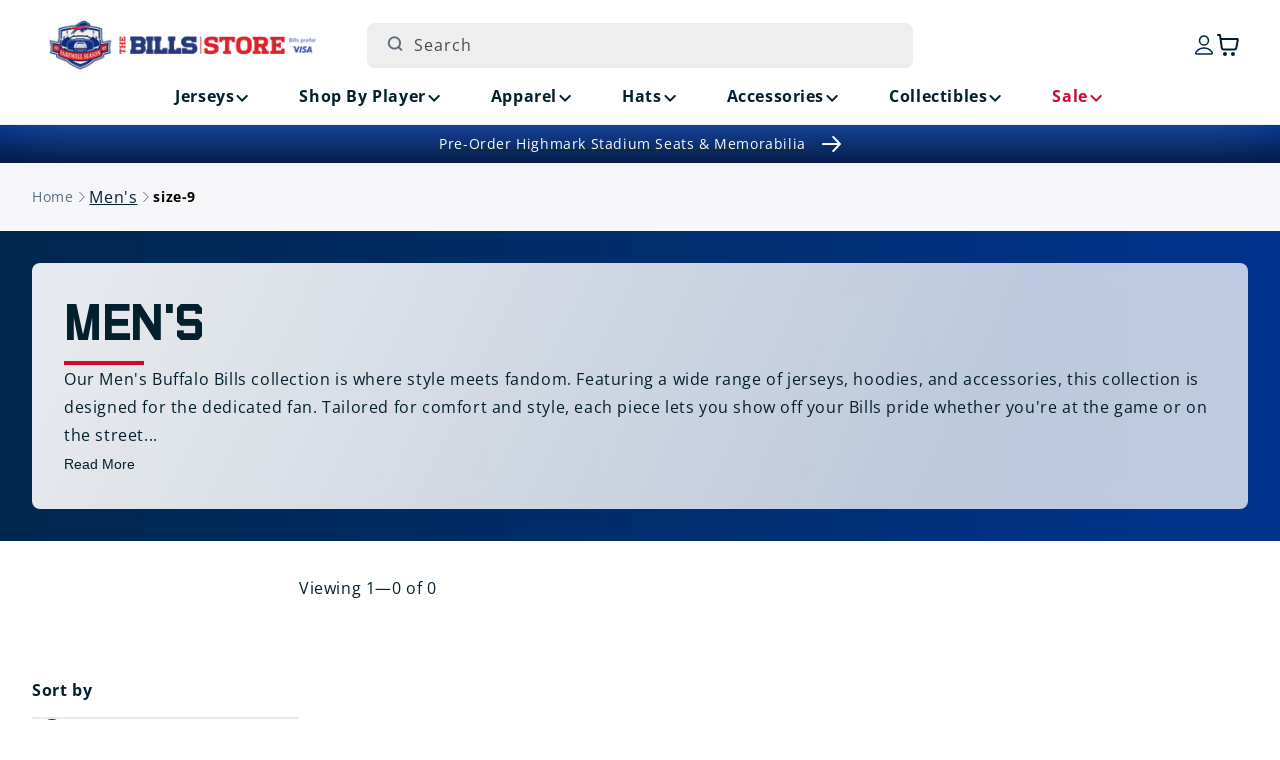

--- FILE ---
content_type: text/html; charset=utf-8
request_url: https://shop.buffalobills.com/collections/gender_mens/size-9
body_size: 49415
content:
<!doctype html>
<html class="js" lang="en">
  <head>

               <script type='text/javascript'>var easylockdownLocationDisabled = true;</script> <script type='text/javascript' src='//shop.buffalobills.com/apps/easylockdown/easylockdown-1.0.8.min.js' data-no-instant></script> <script type='text/javascript'>if( typeof InstantClick == 'object' ) easylockdown.clearData();</script> <style type="text/css">#easylockdown-password-form{padding:30px 0;text-align:center}#easylockdown-wrapper,.easylockdown-form-holder{display:inline-block}#easylockdown-password{vertical-align:top;margin-bottom:16px;padding:8px 15px;line-height:1.2em;outline:0;box-shadow:none}#easylockdown-password-error{display:none;color:#fb8077;text-align:left}#easylockdown-password-error.easylockdown-error{border:1px solid #fb8077}#easylockdown-password-form-button:not(.easylockdown-native-styles){vertical-align:top;display:inline-block!important;height:auto!important;padding:8px 15px;background:#777;border-radius:3px;color:#fff!important;line-height:1.2em;text-decoration:none!important}.easylockdown-instantclick-fix,.easylockdown-item-selector{position:absolute;z-index:-999;display:none;height:0;width:0;font-size:0;line-height:0}.easylockdown-collection-item[data-eld-loc-can],.easylockdown-item-selector+*,.easylockdown-item[data-eld-loc-can]{display:none}.easylockdown404-content-container{padding:50px;text-align:center}.easylockdown404-title-holder .easylockdown-title-404{display:block;margin:0 0 1rem;font-size:2rem;line-height:2.5rem}</style> 














<script type='text/javascript'>easylockdown.hideLinksListByAuth.can['d09d196783'] = '*[href$="/collections/highmark-stadium-collectibles-season-ticket-members"],*[data-eld-collection-handle="highmark-stadium-collectibles-season-ticket-members"],*[href$="/products/buffalo-bills-highmark-stadium-stm-16x20-frame-w-authentic-piece-of-goalpost-and-turf-pre-order"],*[href*="/products/buffalo-bills-highmark-stadium-stm-16x20-frame-w-authentic-piece-of-goalpost-and-turf-pre-order/"],*[href*="/products/buffalo-bills-highmark-stadium-stm-16x20-frame-w-authentic-piece-of-goalpost-and-turf-pre-order?"],*[href*="/products/buffalo-bills-highmark-stadium-stm-16x20-frame-w-authentic-piece-of-goalpost-and-turf-pre-order#"],*[data-eld-product-handle="buffalo-bills-highmark-stadium-stm-16x20-frame-w-authentic-piece-of-goalpost-and-turf-pre-order"],*[href$="/products/buffalo-bills-highmark-stadium-stm-20x34-field-framed-turf-collage-pre-order"],*[href*="/products/buffalo-bills-highmark-stadium-stm-20x34-field-framed-turf-collage-pre-order/"],*[href*="/products/buffalo-bills-highmark-stadium-stm-20x34-field-framed-turf-collage-pre-order?"],*[href*="/products/buffalo-bills-highmark-stadium-stm-20x34-field-framed-turf-collage-pre-order#"],*[data-eld-product-handle="buffalo-bills-highmark-stadium-stm-20x34-field-framed-turf-collage-pre-order"],*[href$="/products/buffalo-bills-highmark-stadium-stm-8x10-authentic-goalpost-plaque-pre-order"],*[href*="/products/buffalo-bills-highmark-stadium-stm-8x10-authentic-goalpost-plaque-pre-order/"],*[href*="/products/buffalo-bills-highmark-stadium-stm-8x10-authentic-goalpost-plaque-pre-order?"],*[href*="/products/buffalo-bills-highmark-stadium-stm-8x10-authentic-goalpost-plaque-pre-order#"],*[data-eld-product-handle="buffalo-bills-highmark-stadium-stm-8x10-authentic-goalpost-plaque-pre-order"],*[href$="/products/buffalo-bills-highmark-stadium-stm-8x10-authentic-turf-plaque-pre-order"],*[href*="/products/buffalo-bills-highmark-stadium-stm-8x10-authentic-turf-plaque-pre-order/"],*[href*="/products/buffalo-bills-highmark-stadium-stm-8x10-authentic-turf-plaque-pre-order?"],*[href*="/products/buffalo-bills-highmark-stadium-stm-8x10-authentic-turf-plaque-pre-order#"],*[data-eld-product-handle="buffalo-bills-highmark-stadium-stm-8x10-authentic-turf-plaque-pre-order"],*[href$="/products/buffalo-bills-highmark-stadium-stm-authentic-18x30-turf-doormat-pre-order"],*[href*="/products/buffalo-bills-highmark-stadium-stm-authentic-18x30-turf-doormat-pre-order/"],*[href*="/products/buffalo-bills-highmark-stadium-stm-authentic-18x30-turf-doormat-pre-order?"],*[href*="/products/buffalo-bills-highmark-stadium-stm-authentic-18x30-turf-doormat-pre-order#"],*[data-eld-product-handle="buffalo-bills-highmark-stadium-stm-authentic-18x30-turf-doormat-pre-order"],*[href$="/products/buffalo-bills-highmark-stadium-stm-authentic-4-inch-goalpost-pencil-holder-pre-order"],*[href*="/products/buffalo-bills-highmark-stadium-stm-authentic-4-inch-goalpost-pencil-holder-pre-order/"],*[href*="/products/buffalo-bills-highmark-stadium-stm-authentic-4-inch-goalpost-pencil-holder-pre-order?"],*[href*="/products/buffalo-bills-highmark-stadium-stm-authentic-4-inch-goalpost-pencil-holder-pre-order#"],*[data-eld-product-handle="buffalo-bills-highmark-stadium-stm-authentic-4-inch-goalpost-pencil-holder-pre-order"],*[href$="/products/buffalo-bills-highmark-stadium-stm-authentic-8-inch-goalpost-utensil-holder-pre-order"],*[href*="/products/buffalo-bills-highmark-stadium-stm-authentic-8-inch-goalpost-utensil-holder-pre-order/"],*[href*="/products/buffalo-bills-highmark-stadium-stm-authentic-8-inch-goalpost-utensil-holder-pre-order?"],*[href*="/products/buffalo-bills-highmark-stadium-stm-authentic-8-inch-goalpost-utensil-holder-pre-order#"],*[data-eld-product-handle="buffalo-bills-highmark-stadium-stm-authentic-8-inch-goalpost-utensil-holder-pre-order"],*[href$="/products/buffalo-bills-highmark-stadium-season-ticket-member-authentic-double-bleacher-seats-pickup-pre-order"],*[href*="/products/buffalo-bills-highmark-stadium-season-ticket-member-authentic-double-bleacher-seats-pickup-pre-order/"],*[href*="/products/buffalo-bills-highmark-stadium-season-ticket-member-authentic-double-bleacher-seats-pickup-pre-order?"],*[href*="/products/buffalo-bills-highmark-stadium-season-ticket-member-authentic-double-bleacher-seats-pickup-pre-order#"],*[data-eld-product-handle="buffalo-bills-highmark-stadium-season-ticket-member-authentic-double-bleacher-seats-pickup-pre-order"],*[href$="/products/buffalo-bills-highmark-stadium-season-ticket-member-authentic-double-bleacher-seats-shipping-pre-order"],*[href*="/products/buffalo-bills-highmark-stadium-season-ticket-member-authentic-double-bleacher-seats-shipping-pre-order/"],*[href*="/products/buffalo-bills-highmark-stadium-season-ticket-member-authentic-double-bleacher-seats-shipping-pre-order?"],*[href*="/products/buffalo-bills-highmark-stadium-season-ticket-member-authentic-double-bleacher-seats-shipping-pre-order#"],*[data-eld-product-handle="buffalo-bills-highmark-stadium-season-ticket-member-authentic-double-bleacher-seats-shipping-pre-order"],*[href$="/products/buffalo-bills-highmark-stadium-season-ticket-member-authentic-pair-of-seats-pickup-pre-order"],*[href*="/products/buffalo-bills-highmark-stadium-season-ticket-member-authentic-pair-of-seats-pickup-pre-order/"],*[href*="/products/buffalo-bills-highmark-stadium-season-ticket-member-authentic-pair-of-seats-pickup-pre-order?"],*[href*="/products/buffalo-bills-highmark-stadium-season-ticket-member-authentic-pair-of-seats-pickup-pre-order#"],*[data-eld-product-handle="buffalo-bills-highmark-stadium-season-ticket-member-authentic-pair-of-seats-pickup-pre-order"],*[href$="/products/buffalo-bills-highmark-stadium-season-ticket-member-authentic-pair-of-seats-pre-order"],*[href*="/products/buffalo-bills-highmark-stadium-season-ticket-member-authentic-pair-of-seats-pre-order/"],*[href*="/products/buffalo-bills-highmark-stadium-season-ticket-member-authentic-pair-of-seats-pre-order?"],*[href*="/products/buffalo-bills-highmark-stadium-season-ticket-member-authentic-pair-of-seats-pre-order#"],*[data-eld-product-handle="buffalo-bills-highmark-stadium-season-ticket-member-authentic-pair-of-seats-pre-order"],*[href$="/products/buffalo-bills-highmark-stadium-stm-authentic-piece-of-goalpost-in-display-case-pre-order"],*[href*="/products/buffalo-bills-highmark-stadium-stm-authentic-piece-of-goalpost-in-display-case-pre-order/"],*[href*="/products/buffalo-bills-highmark-stadium-stm-authentic-piece-of-goalpost-in-display-case-pre-order?"],*[href*="/products/buffalo-bills-highmark-stadium-stm-authentic-piece-of-goalpost-in-display-case-pre-order#"],*[data-eld-product-handle="buffalo-bills-highmark-stadium-stm-authentic-piece-of-goalpost-in-display-case-pre-order"],*[href$="/products/buffalo-bills-highmark-stadium-stm-authentic-piece-of-turf-w-case-pre-order"],*[href*="/products/buffalo-bills-highmark-stadium-stm-authentic-piece-of-turf-w-case-pre-order/"],*[href*="/products/buffalo-bills-highmark-stadium-stm-authentic-piece-of-turf-w-case-pre-order?"],*[href*="/products/buffalo-bills-highmark-stadium-stm-authentic-piece-of-turf-w-case-pre-order#"],*[data-eld-product-handle="buffalo-bills-highmark-stadium-stm-authentic-piece-of-turf-w-case-pre-order"],*[href$="/products/buffalo-bills-highmark-stadium-season-ticket-member-authentic-quad-bleacher-seats-pickup-pre-order"],*[href*="/products/buffalo-bills-highmark-stadium-season-ticket-member-authentic-quad-bleacher-seats-pickup-pre-order/"],*[href*="/products/buffalo-bills-highmark-stadium-season-ticket-member-authentic-quad-bleacher-seats-pickup-pre-order?"],*[href*="/products/buffalo-bills-highmark-stadium-season-ticket-member-authentic-quad-bleacher-seats-pickup-pre-order#"],*[data-eld-product-handle="buffalo-bills-highmark-stadium-season-ticket-member-authentic-quad-bleacher-seats-pickup-pre-order"],*[href$="/products/buffalo-bills-highmark-stadium-season-ticket-member-authentic-quad-bleacher-seats-shipping-pre-order"],*[href*="/products/buffalo-bills-highmark-stadium-season-ticket-member-authentic-quad-bleacher-seats-shipping-pre-order/"],*[href*="/products/buffalo-bills-highmark-stadium-season-ticket-member-authentic-quad-bleacher-seats-shipping-pre-order?"],*[href*="/products/buffalo-bills-highmark-stadium-season-ticket-member-authentic-quad-bleacher-seats-shipping-pre-order#"],*[data-eld-product-handle="buffalo-bills-highmark-stadium-season-ticket-member-authentic-quad-bleacher-seats-shipping-pre-order"],*[href$="/products/buffalo-bills-highmark-stadium-season-ticket-member-authentic-seatback-pickup-pre-order"],*[href*="/products/buffalo-bills-highmark-stadium-season-ticket-member-authentic-seatback-pickup-pre-order/"],*[href*="/products/buffalo-bills-highmark-stadium-season-ticket-member-authentic-seatback-pickup-pre-order?"],*[href*="/products/buffalo-bills-highmark-stadium-season-ticket-member-authentic-seatback-pickup-pre-order#"],*[data-eld-product-handle="buffalo-bills-highmark-stadium-season-ticket-member-authentic-seatback-pickup-pre-order"],*[href$="/products/buffalo-bills-highmark-stadium-season-ticket-member-authentic-seatback-shipping-pre-order"],*[href*="/products/buffalo-bills-highmark-stadium-season-ticket-member-authentic-seatback-shipping-pre-order/"],*[href*="/products/buffalo-bills-highmark-stadium-season-ticket-member-authentic-seatback-shipping-pre-order?"],*[href*="/products/buffalo-bills-highmark-stadium-season-ticket-member-authentic-seatback-shipping-pre-order#"],*[data-eld-product-handle="buffalo-bills-highmark-stadium-season-ticket-member-authentic-seatback-shipping-pre-order"],*[href$="/products/buffalo-bills-highmark-stadium-stm-authentic-seatback-with-photo-nameplate-pre-order"],*[href*="/products/buffalo-bills-highmark-stadium-stm-authentic-seatback-with-photo-nameplate-pre-order/"],*[href*="/products/buffalo-bills-highmark-stadium-stm-authentic-seatback-with-photo-nameplate-pre-order?"],*[href*="/products/buffalo-bills-highmark-stadium-stm-authentic-seatback-with-photo-nameplate-pre-order#"],*[data-eld-product-handle="buffalo-bills-highmark-stadium-stm-authentic-seatback-with-photo-nameplate-pre-order"],*[href$="/products/buffalo-bills-highmark-stadium-season-ticket-member-authentic-single-seats-pickup-pre-order"],*[href*="/products/buffalo-bills-highmark-stadium-season-ticket-member-authentic-single-seats-pickup-pre-order/"],*[href*="/products/buffalo-bills-highmark-stadium-season-ticket-member-authentic-single-seats-pickup-pre-order?"],*[href*="/products/buffalo-bills-highmark-stadium-season-ticket-member-authentic-single-seats-pickup-pre-order#"],*[data-eld-product-handle="buffalo-bills-highmark-stadium-season-ticket-member-authentic-single-seats-pickup-pre-order"],*[href$="/products/buffalo-bills-highmark-stadium-season-ticket-member-authentic-single-seats-pre-order-copy"],*[href*="/products/buffalo-bills-highmark-stadium-season-ticket-member-authentic-single-seats-pre-order-copy/"],*[href*="/products/buffalo-bills-highmark-stadium-season-ticket-member-authentic-single-seats-pre-order-copy?"],*[href*="/products/buffalo-bills-highmark-stadium-season-ticket-member-authentic-single-seats-pre-order-copy#"],*[data-eld-product-handle="buffalo-bills-highmark-stadium-season-ticket-member-authentic-single-seats-pre-order-copy"],*[href$="/products/buffalo-bills-highmark-stadium-stm-authentic-turf-pen-set-pre-order"],*[href*="/products/buffalo-bills-highmark-stadium-stm-authentic-turf-pen-set-pre-order/"],*[href*="/products/buffalo-bills-highmark-stadium-stm-authentic-turf-pen-set-pre-order?"],*[href*="/products/buffalo-bills-highmark-stadium-stm-authentic-turf-pen-set-pre-order#"],*[data-eld-product-handle="buffalo-bills-highmark-stadium-stm-authentic-turf-pen-set-pre-order"],*[href$="/products/buffalo-bills-highmark-stadium-stm-authentic-turf-coaster-set-pre-order"],*[href*="/products/buffalo-bills-highmark-stadium-stm-authentic-turf-coaster-set-pre-order/"],*[href*="/products/buffalo-bills-highmark-stadium-stm-authentic-turf-coaster-set-pre-order?"],*[href*="/products/buffalo-bills-highmark-stadium-stm-authentic-turf-coaster-set-pre-order#"],*[data-eld-product-handle="buffalo-bills-highmark-stadium-stm-authentic-turf-coaster-set-pre-order"],*[href$="/products/buffalo-bills-highmark-stadium-stm-authentic-turf-helmet-display-case-pre-order"],*[href*="/products/buffalo-bills-highmark-stadium-stm-authentic-turf-helmet-display-case-pre-order/"],*[href*="/products/buffalo-bills-highmark-stadium-stm-authentic-turf-helmet-display-case-pre-order?"],*[href*="/products/buffalo-bills-highmark-stadium-stm-authentic-turf-helmet-display-case-pre-order#"],*[data-eld-product-handle="buffalo-bills-highmark-stadium-stm-authentic-turf-helmet-display-case-pre-order"]';</script>



<script type='text/javascript'>
  if( typeof easylockdown == 'object' ) {
    easylockdown.localeRootUrl = '';
    easylockdown.routerByLocation(); 

    easylockdown.onReady(function(e){
      easylockdown.hideAllLinks();
    });
  }
</script>
    <meta charset="utf-8">
    <meta http-equiv="X-UA-Compatible" content="IE=edge">
    <meta name="viewport" content="width=device-width,initial-scale=1">
    <meta name="theme-color" content="">
    <meta name="google-site-verification" content="McfA7Zl8vr86xgjih5ioDxKY_GKrY-1ItJoYN2dCfVo" />
    <script async src="https://truyoproductionuscdn.truyo.com/js/b6f864cd5377e80349c8275c3f8f3da5.js"></script>

    <!-- Start SEO canonical tag issue fixes -->    
        
        
          <link rel="canonical" href="https://shop.buffalobills.com/collections/gender_mens" />
        
         
        
        
    <!-- End SEO canonical tag issue fixes --><link rel="icon" type="image/png" href="//shop.buffalobills.com/cdn/shop/files/favicon.png?crop=center&height=32&v=1724166842&width=32"><link rel="preconnect" href="https://fonts.shopifycdn.com" crossorigin><title>
      Men&#39;s
 &ndash; tagged "size-9" &ndash; The Bills Store</title>

    
      <meta name="description" content="Shop the latest Buffalo Bills men&#39;s apparel. Jerseys, hoodies, and accessories tailored for true fans.">
    

    

<meta property="og:site_name" content="The Bills Store">
<meta property="og:url" content="https://shop.buffalobills.com/collections/gender_mens/size-9">
<meta property="og:title" content="Men&#39;s">
<meta property="og:type" content="website">
<meta property="og:description" content="Shop the latest Buffalo Bills men&#39;s apparel. Jerseys, hoodies, and accessories tailored for true fans."><meta property="og:image" content="http://shop.buffalobills.com/cdn/shop/files/email-logo.png?height=628&pad_color=ffffff&v=1747144636&width=1200">
  <meta property="og:image:secure_url" content="https://shop.buffalobills.com/cdn/shop/files/email-logo.png?height=628&pad_color=ffffff&v=1747144636&width=1200">
  <meta property="og:image:width" content="1200">
  <meta property="og:image:height" content="628"><meta name="twitter:card" content="summary_large_image">
<meta name="twitter:title" content="Men&#39;s">
<meta name="twitter:description" content="Shop the latest Buffalo Bills men&#39;s apparel. Jerseys, hoodies, and accessories tailored for true fans.">


    <script src="//shop.buffalobills.com/cdn/shop/t/104/assets/constants.js?v=132983761750457495441765303385" defer="defer"></script>
    <script src="//shop.buffalobills.com/cdn/shop/t/104/assets/pubsub.js?v=158357773527763999511765303385" defer="defer"></script>
    <script src="//shop.buffalobills.com/cdn/shop/t/104/assets/swiper.min.js?v=96361484698773826731765303385" defer="defer"></script>
    <script src="//shop.buffalobills.com/cdn/shop/t/104/assets/global.js?v=45077371904115143271765303385" defer="defer"></script><script src="//shop.buffalobills.com/cdn/shop/t/104/assets/animations.js?v=88693664871331136111765303385" defer="defer"></script><script>window.performance && window.performance.mark && window.performance.mark('shopify.content_for_header.start');</script><meta id="shopify-digital-wallet" name="shopify-digital-wallet" content="/57907282101/digital_wallets/dialog">
<meta name="shopify-checkout-api-token" content="53611d5ef737f729a011d5e229f16823">
<link rel="alternate" type="application/atom+xml" title="Feed" href="/collections/gender_mens/size-9.atom" />
<link rel="alternate" type="application/json+oembed" href="https://shop.buffalobills.com/collections/gender_mens/size-9.oembed">
<script async="async" src="/checkouts/internal/preloads.js?locale=en-US"></script>
<link rel="preconnect" href="https://shop.app" crossorigin="anonymous">
<script async="async" src="https://shop.app/checkouts/internal/preloads.js?locale=en-US&shop_id=57907282101" crossorigin="anonymous"></script>
<script id="apple-pay-shop-capabilities" type="application/json">{"shopId":57907282101,"countryCode":"US","currencyCode":"USD","merchantCapabilities":["supports3DS"],"merchantId":"gid:\/\/shopify\/Shop\/57907282101","merchantName":"The Bills Store","requiredBillingContactFields":["postalAddress","email","phone"],"requiredShippingContactFields":["postalAddress","email","phone"],"shippingType":"shipping","supportedNetworks":["visa","masterCard","amex","discover","elo","jcb"],"total":{"type":"pending","label":"The Bills Store","amount":"1.00"},"shopifyPaymentsEnabled":true,"supportsSubscriptions":true}</script>
<script id="shopify-features" type="application/json">{"accessToken":"53611d5ef737f729a011d5e229f16823","betas":["rich-media-storefront-analytics"],"domain":"shop.buffalobills.com","predictiveSearch":true,"shopId":57907282101,"locale":"en"}</script>
<script>var Shopify = Shopify || {};
Shopify.shop = "buffalo-bills-us.myshopify.com";
Shopify.locale = "en";
Shopify.currency = {"active":"USD","rate":"1.0"};
Shopify.country = "US";
Shopify.theme = {"name":"56691 Holiday Message in Checkout [MS]","id":186834976949,"schema_name":"Dawn","schema_version":"15.0.0","theme_store_id":887,"role":"main"};
Shopify.theme.handle = "null";
Shopify.theme.style = {"id":null,"handle":null};
Shopify.cdnHost = "shop.buffalobills.com/cdn";
Shopify.routes = Shopify.routes || {};
Shopify.routes.root = "/";</script>
<script type="module">!function(o){(o.Shopify=o.Shopify||{}).modules=!0}(window);</script>
<script>!function(o){function n(){var o=[];function n(){o.push(Array.prototype.slice.apply(arguments))}return n.q=o,n}var t=o.Shopify=o.Shopify||{};t.loadFeatures=n(),t.autoloadFeatures=n()}(window);</script>
<script>
  window.ShopifyPay = window.ShopifyPay || {};
  window.ShopifyPay.apiHost = "shop.app\/pay";
  window.ShopifyPay.redirectState = null;
</script>
<script id="shop-js-analytics" type="application/json">{"pageType":"collection"}</script>
<script defer="defer" async type="module" src="//shop.buffalobills.com/cdn/shopifycloud/shop-js/modules/v2/client.init-shop-cart-sync_BT-GjEfc.en.esm.js"></script>
<script defer="defer" async type="module" src="//shop.buffalobills.com/cdn/shopifycloud/shop-js/modules/v2/chunk.common_D58fp_Oc.esm.js"></script>
<script defer="defer" async type="module" src="//shop.buffalobills.com/cdn/shopifycloud/shop-js/modules/v2/chunk.modal_xMitdFEc.esm.js"></script>
<script type="module">
  await import("//shop.buffalobills.com/cdn/shopifycloud/shop-js/modules/v2/client.init-shop-cart-sync_BT-GjEfc.en.esm.js");
await import("//shop.buffalobills.com/cdn/shopifycloud/shop-js/modules/v2/chunk.common_D58fp_Oc.esm.js");
await import("//shop.buffalobills.com/cdn/shopifycloud/shop-js/modules/v2/chunk.modal_xMitdFEc.esm.js");

  window.Shopify.SignInWithShop?.initShopCartSync?.({"fedCMEnabled":true,"windoidEnabled":true});

</script>
<script>
  window.Shopify = window.Shopify || {};
  if (!window.Shopify.featureAssets) window.Shopify.featureAssets = {};
  window.Shopify.featureAssets['shop-js'] = {"shop-cart-sync":["modules/v2/client.shop-cart-sync_DZOKe7Ll.en.esm.js","modules/v2/chunk.common_D58fp_Oc.esm.js","modules/v2/chunk.modal_xMitdFEc.esm.js"],"init-fed-cm":["modules/v2/client.init-fed-cm_B6oLuCjv.en.esm.js","modules/v2/chunk.common_D58fp_Oc.esm.js","modules/v2/chunk.modal_xMitdFEc.esm.js"],"shop-cash-offers":["modules/v2/client.shop-cash-offers_D2sdYoxE.en.esm.js","modules/v2/chunk.common_D58fp_Oc.esm.js","modules/v2/chunk.modal_xMitdFEc.esm.js"],"shop-login-button":["modules/v2/client.shop-login-button_QeVjl5Y3.en.esm.js","modules/v2/chunk.common_D58fp_Oc.esm.js","modules/v2/chunk.modal_xMitdFEc.esm.js"],"pay-button":["modules/v2/client.pay-button_DXTOsIq6.en.esm.js","modules/v2/chunk.common_D58fp_Oc.esm.js","modules/v2/chunk.modal_xMitdFEc.esm.js"],"shop-button":["modules/v2/client.shop-button_DQZHx9pm.en.esm.js","modules/v2/chunk.common_D58fp_Oc.esm.js","modules/v2/chunk.modal_xMitdFEc.esm.js"],"avatar":["modules/v2/client.avatar_BTnouDA3.en.esm.js"],"init-windoid":["modules/v2/client.init-windoid_CR1B-cfM.en.esm.js","modules/v2/chunk.common_D58fp_Oc.esm.js","modules/v2/chunk.modal_xMitdFEc.esm.js"],"init-shop-for-new-customer-accounts":["modules/v2/client.init-shop-for-new-customer-accounts_C_vY_xzh.en.esm.js","modules/v2/client.shop-login-button_QeVjl5Y3.en.esm.js","modules/v2/chunk.common_D58fp_Oc.esm.js","modules/v2/chunk.modal_xMitdFEc.esm.js"],"init-shop-email-lookup-coordinator":["modules/v2/client.init-shop-email-lookup-coordinator_BI7n9ZSv.en.esm.js","modules/v2/chunk.common_D58fp_Oc.esm.js","modules/v2/chunk.modal_xMitdFEc.esm.js"],"init-shop-cart-sync":["modules/v2/client.init-shop-cart-sync_BT-GjEfc.en.esm.js","modules/v2/chunk.common_D58fp_Oc.esm.js","modules/v2/chunk.modal_xMitdFEc.esm.js"],"shop-toast-manager":["modules/v2/client.shop-toast-manager_DiYdP3xc.en.esm.js","modules/v2/chunk.common_D58fp_Oc.esm.js","modules/v2/chunk.modal_xMitdFEc.esm.js"],"init-customer-accounts":["modules/v2/client.init-customer-accounts_D9ZNqS-Q.en.esm.js","modules/v2/client.shop-login-button_QeVjl5Y3.en.esm.js","modules/v2/chunk.common_D58fp_Oc.esm.js","modules/v2/chunk.modal_xMitdFEc.esm.js"],"init-customer-accounts-sign-up":["modules/v2/client.init-customer-accounts-sign-up_iGw4briv.en.esm.js","modules/v2/client.shop-login-button_QeVjl5Y3.en.esm.js","modules/v2/chunk.common_D58fp_Oc.esm.js","modules/v2/chunk.modal_xMitdFEc.esm.js"],"shop-follow-button":["modules/v2/client.shop-follow-button_CqMgW2wH.en.esm.js","modules/v2/chunk.common_D58fp_Oc.esm.js","modules/v2/chunk.modal_xMitdFEc.esm.js"],"checkout-modal":["modules/v2/client.checkout-modal_xHeaAweL.en.esm.js","modules/v2/chunk.common_D58fp_Oc.esm.js","modules/v2/chunk.modal_xMitdFEc.esm.js"],"shop-login":["modules/v2/client.shop-login_D91U-Q7h.en.esm.js","modules/v2/chunk.common_D58fp_Oc.esm.js","modules/v2/chunk.modal_xMitdFEc.esm.js"],"lead-capture":["modules/v2/client.lead-capture_BJmE1dJe.en.esm.js","modules/v2/chunk.common_D58fp_Oc.esm.js","modules/v2/chunk.modal_xMitdFEc.esm.js"],"payment-terms":["modules/v2/client.payment-terms_Ci9AEqFq.en.esm.js","modules/v2/chunk.common_D58fp_Oc.esm.js","modules/v2/chunk.modal_xMitdFEc.esm.js"]};
</script>
<script>(function() {
  var isLoaded = false;
  function asyncLoad() {
    if (isLoaded) return;
    isLoaded = true;
    var urls = ["https:\/\/static.klaviyo.com\/onsite\/js\/klaviyo.js?company_id=UeKn8A\u0026shop=buffalo-bills-us.myshopify.com","https:\/\/static.klaviyo.com\/onsite\/js\/klaviyo.js?company_id=UeKn8A\u0026shop=buffalo-bills-us.myshopify.com"];
    for (var i = 0; i < urls.length; i++) {
      var s = document.createElement('script');
      s.type = 'text/javascript';
      s.async = true;
      s.src = urls[i];
      var x = document.getElementsByTagName('script')[0];
      x.parentNode.insertBefore(s, x);
    }
  };
  if(window.attachEvent) {
    window.attachEvent('onload', asyncLoad);
  } else {
    window.addEventListener('load', asyncLoad, false);
  }
})();</script>
<script id="__st">var __st={"a":57907282101,"offset":-18000,"reqid":"d49828a7-1afb-45f3-85de-6b21d81ba284-1769479274","pageurl":"shop.buffalobills.com\/collections\/gender_mens\/size-9","u":"37990030f60d","p":"collection","rtyp":"collection","rid":273515151541};</script>
<script>window.ShopifyPaypalV4VisibilityTracking = true;</script>
<script id="captcha-bootstrap">!function(){'use strict';const t='contact',e='account',n='new_comment',o=[[t,t],['blogs',n],['comments',n],[t,'customer']],c=[[e,'customer_login'],[e,'guest_login'],[e,'recover_customer_password'],[e,'create_customer']],r=t=>t.map((([t,e])=>`form[action*='/${t}']:not([data-nocaptcha='true']) input[name='form_type'][value='${e}']`)).join(','),a=t=>()=>t?[...document.querySelectorAll(t)].map((t=>t.form)):[];function s(){const t=[...o],e=r(t);return a(e)}const i='password',u='form_key',d=['recaptcha-v3-token','g-recaptcha-response','h-captcha-response',i],f=()=>{try{return window.sessionStorage}catch{return}},m='__shopify_v',_=t=>t.elements[u];function p(t,e,n=!1){try{const o=window.sessionStorage,c=JSON.parse(o.getItem(e)),{data:r}=function(t){const{data:e,action:n}=t;return t[m]||n?{data:e,action:n}:{data:t,action:n}}(c);for(const[e,n]of Object.entries(r))t.elements[e]&&(t.elements[e].value=n);n&&o.removeItem(e)}catch(o){console.error('form repopulation failed',{error:o})}}const l='form_type',E='cptcha';function T(t){t.dataset[E]=!0}const w=window,h=w.document,L='Shopify',v='ce_forms',y='captcha';let A=!1;((t,e)=>{const n=(g='f06e6c50-85a8-45c8-87d0-21a2b65856fe',I='https://cdn.shopify.com/shopifycloud/storefront-forms-hcaptcha/ce_storefront_forms_captcha_hcaptcha.v1.5.2.iife.js',D={infoText:'Protected by hCaptcha',privacyText:'Privacy',termsText:'Terms'},(t,e,n)=>{const o=w[L][v],c=o.bindForm;if(c)return c(t,g,e,D).then(n);var r;o.q.push([[t,g,e,D],n]),r=I,A||(h.body.append(Object.assign(h.createElement('script'),{id:'captcha-provider',async:!0,src:r})),A=!0)});var g,I,D;w[L]=w[L]||{},w[L][v]=w[L][v]||{},w[L][v].q=[],w[L][y]=w[L][y]||{},w[L][y].protect=function(t,e){n(t,void 0,e),T(t)},Object.freeze(w[L][y]),function(t,e,n,w,h,L){const[v,y,A,g]=function(t,e,n){const i=e?o:[],u=t?c:[],d=[...i,...u],f=r(d),m=r(i),_=r(d.filter((([t,e])=>n.includes(e))));return[a(f),a(m),a(_),s()]}(w,h,L),I=t=>{const e=t.target;return e instanceof HTMLFormElement?e:e&&e.form},D=t=>v().includes(t);t.addEventListener('submit',(t=>{const e=I(t);if(!e)return;const n=D(e)&&!e.dataset.hcaptchaBound&&!e.dataset.recaptchaBound,o=_(e),c=g().includes(e)&&(!o||!o.value);(n||c)&&t.preventDefault(),c&&!n&&(function(t){try{if(!f())return;!function(t){const e=f();if(!e)return;const n=_(t);if(!n)return;const o=n.value;o&&e.removeItem(o)}(t);const e=Array.from(Array(32),(()=>Math.random().toString(36)[2])).join('');!function(t,e){_(t)||t.append(Object.assign(document.createElement('input'),{type:'hidden',name:u})),t.elements[u].value=e}(t,e),function(t,e){const n=f();if(!n)return;const o=[...t.querySelectorAll(`input[type='${i}']`)].map((({name:t})=>t)),c=[...d,...o],r={};for(const[a,s]of new FormData(t).entries())c.includes(a)||(r[a]=s);n.setItem(e,JSON.stringify({[m]:1,action:t.action,data:r}))}(t,e)}catch(e){console.error('failed to persist form',e)}}(e),e.submit())}));const S=(t,e)=>{t&&!t.dataset[E]&&(n(t,e.some((e=>e===t))),T(t))};for(const o of['focusin','change'])t.addEventListener(o,(t=>{const e=I(t);D(e)&&S(e,y())}));const B=e.get('form_key'),M=e.get(l),P=B&&M;t.addEventListener('DOMContentLoaded',(()=>{const t=y();if(P)for(const e of t)e.elements[l].value===M&&p(e,B);[...new Set([...A(),...v().filter((t=>'true'===t.dataset.shopifyCaptcha))])].forEach((e=>S(e,t)))}))}(h,new URLSearchParams(w.location.search),n,t,e,['guest_login'])})(!0,!0)}();</script>
<script integrity="sha256-4kQ18oKyAcykRKYeNunJcIwy7WH5gtpwJnB7kiuLZ1E=" data-source-attribution="shopify.loadfeatures" defer="defer" src="//shop.buffalobills.com/cdn/shopifycloud/storefront/assets/storefront/load_feature-a0a9edcb.js" crossorigin="anonymous"></script>
<script crossorigin="anonymous" defer="defer" src="//shop.buffalobills.com/cdn/shopifycloud/storefront/assets/shopify_pay/storefront-65b4c6d7.js?v=20250812"></script>
<script data-source-attribution="shopify.dynamic_checkout.dynamic.init">var Shopify=Shopify||{};Shopify.PaymentButton=Shopify.PaymentButton||{isStorefrontPortableWallets:!0,init:function(){window.Shopify.PaymentButton.init=function(){};var t=document.createElement("script");t.src="https://shop.buffalobills.com/cdn/shopifycloud/portable-wallets/latest/portable-wallets.en.js",t.type="module",document.head.appendChild(t)}};
</script>
<script data-source-attribution="shopify.dynamic_checkout.buyer_consent">
  function portableWalletsHideBuyerConsent(e){var t=document.getElementById("shopify-buyer-consent"),n=document.getElementById("shopify-subscription-policy-button");t&&n&&(t.classList.add("hidden"),t.setAttribute("aria-hidden","true"),n.removeEventListener("click",e))}function portableWalletsShowBuyerConsent(e){var t=document.getElementById("shopify-buyer-consent"),n=document.getElementById("shopify-subscription-policy-button");t&&n&&(t.classList.remove("hidden"),t.removeAttribute("aria-hidden"),n.addEventListener("click",e))}window.Shopify?.PaymentButton&&(window.Shopify.PaymentButton.hideBuyerConsent=portableWalletsHideBuyerConsent,window.Shopify.PaymentButton.showBuyerConsent=portableWalletsShowBuyerConsent);
</script>
<script data-source-attribution="shopify.dynamic_checkout.cart.bootstrap">document.addEventListener("DOMContentLoaded",(function(){function t(){return document.querySelector("shopify-accelerated-checkout-cart, shopify-accelerated-checkout")}if(t())Shopify.PaymentButton.init();else{new MutationObserver((function(e,n){t()&&(Shopify.PaymentButton.init(),n.disconnect())})).observe(document.body,{childList:!0,subtree:!0})}}));
</script>
<link id="shopify-accelerated-checkout-styles" rel="stylesheet" media="screen" href="https://shop.buffalobills.com/cdn/shopifycloud/portable-wallets/latest/accelerated-checkout-backwards-compat.css" crossorigin="anonymous">
<style id="shopify-accelerated-checkout-cart">
        #shopify-buyer-consent {
  margin-top: 1em;
  display: inline-block;
  width: 100%;
}

#shopify-buyer-consent.hidden {
  display: none;
}

#shopify-subscription-policy-button {
  background: none;
  border: none;
  padding: 0;
  text-decoration: underline;
  font-size: inherit;
  cursor: pointer;
}

#shopify-subscription-policy-button::before {
  box-shadow: none;
}

      </style>
<script id="sections-script" data-sections="header" defer="defer" src="//shop.buffalobills.com/cdn/shop/t/104/compiled_assets/scripts.js?v=23240"></script>
<script>window.performance && window.performance.mark && window.performance.mark('shopify.content_for_header.end');</script>
<script>window.BOLD = window.BOLD || {};
window.BOLD.common = window.BOLD.common || {};
window.BOLD.common.Shopify = window.BOLD.common.Shopify || {};
window.BOLD.common.Shopify.shop = {
  domain: 'shop.buffalobills.com',
  permanent_domain: 'buffalo-bills-us.myshopify.com',
  url: 'https://shop.buffalobills.com',
  secure_url: 'https://shop.buffalobills.com',money_format: "${{amount}}",currency: "USD"
};
window.BOLD.common.Shopify.customer = {
  id: null,
  tags: null,
};
window.BOLD.common.Shopify.cart = {"note":null,"attributes":{},"original_total_price":0,"total_price":0,"total_discount":0,"total_weight":0.0,"item_count":0,"items":[],"requires_shipping":false,"currency":"USD","items_subtotal_price":0,"cart_level_discount_applications":[],"checkout_charge_amount":0};
window.BOLD.common.template = 'collection';window.BOLD.common.Shopify.formatMoney = function(money, format) {
  function n(t, e) {
    return "undefined" == typeof t ? e : t
  }
  function r(t, e, r, i) {
    if (e = n(e, 2), r = n(r, ","), i = n(i, "."), isNaN(t) || null == t) return 0;
    t = (t / 100).toFixed(e);
    var o = t.split(".")
      , a = o[0].replace(/(\d)(?=(\d\d\d)+(?!\d))/g, "$1" + r)
      , s = o[1] ? i + o[1] : "";
    return a + s
  }
  "string" == typeof money && (money = money.replace(".", ""));
  var i = ""
    , o = /\{\{\s*(\w+)\s*\}\}/
    , a = format || window.BOLD.common.Shopify.shop.money_format || window.Shopify.money_format || "$ {{ amount }}";
  switch (a.match(o)[1]) {
  case "amount":
    i = r(money, 2, ",", ".");
    break;
  case "amount_no_decimals":
    i = r(money, 0, ",", ".");
    break;
  case "amount_with_comma_separator":
    i = r(money, 2, ".", ",");
    break;
  case "amount_no_decimals_with_comma_separator":
    i = r(money, 0, ".", ",");
    break;
  case "amount_with_space_separator":
    i = r(money, 2, " ", ",");
    break;
  case "amount_no_decimals_with_space_separator":
    i = r(money, 0, " ", ",");
    break;
  case "amount_with_apostrophe_separator":
    i = r(money, 2, "'", ".");
    break;
  }
  return a.replace(o, i);
};

window.BOLD.common.Shopify.saveProduct = function (handle, product) {
  if (typeof handle === 'string' && typeof window.BOLD.common.Shopify.products[handle] === 'undefined') {
    if (typeof product === 'number') {
      window.BOLD.common.Shopify.handles[product] = handle;
      product = { id: product };
    }
    window.BOLD.common.Shopify.products[handle] = product;
  }
};

window.BOLD.common.Shopify.saveVariant = function (variant_id, variant) {
  if (typeof variant_id === 'number' && typeof window.BOLD.common.Shopify.variants[variant_id] === 'undefined') {
    window.BOLD.common.Shopify.variants[variant_id] = variant;
  }
};window.BOLD.common.Shopify.products = window.BOLD.common.Shopify.products || {};
window.BOLD.common.Shopify.variants = window.BOLD.common.Shopify.variants || {};
window.BOLD.common.Shopify.handles = window.BOLD.common.Shopify.handles || {};window.BOLD.common.Shopify.saveProduct(null, null);window.BOLD.apps_installed = {"Product Discount":1,"Product Upsell":3} || {};window.BOLD.common.Shopify.metafields = window.BOLD.common.Shopify.metafields || {};window.BOLD.common.Shopify.metafields["bold_rp"] = {};window.BOLD.common.Shopify.metafields["bold_csp_defaults"] = {};window.BOLD.common.cacheParams = window.BOLD.common.cacheParams || {};
</script><script>
window.BOLD.common.cacheParams.options = 1768922058;
</script>
<link href="//shop.buffalobills.com/cdn/shop/t/104/assets/bold-options.css?v=83056667399154855291765303385" rel="stylesheet" type="text/css" media="all" />
<script src="https://options.shopapps.site/js/options.js" type="text/javascript"></script>
    <!-- Multi-Platform Compliance Framework (MPCF) -->
<!-- Version: 12.12.2025.4.1 -->
<!-- Load Shopify Customer Privacy API -->
<script src="https://cdn.shopify.com/shopifycloud/consent-tracking-api/v0.1/consent-tracking-api.js" async></script>

<!-- Truyo-Shopify Consent Integration with Klaviyo Script Blocking -->
<script>
// Truyo-Shopify Consent Integration with Klaviyo Script Blocking
// Version: 12.12.2025.4.1

(function() {
  'use strict';
  
  const VERSION = '12.12.2025.4.1';
  const STORAGE_KEY = 'shopify_truyo_consent';
  const GPC_STORAGE_KEY = 'shopify_gpc_status';
  
  console.log('===========================================');
  console.log('MPCF v' + VERSION + ' - Multi-Platform Compliance Framework');
  console.log('Truyo-Shopify Consent Integration');
  console.log('===========================================');
  
  // ===================================================================
  // IMMEDIATE CONSENT CHECK (Before Shopify API loads)
  // ===================================================================
  
  function getCookie(name) {
    const value = `; ${document.cookie}`;
    const parts = value.split(`; ${name}=`);
    if (parts.length === 2) return parts.pop().split(';').shift();
    return null;
  }
  
  function parseTruyoConsentCookie() {
    const cookieValue = getCookie('truyoConsent');
    
    if (!cookieValue) {
      return null;
    }
    
    try {
      const decoded = decodeURIComponent(cookieValue);
      const consent = JSON.parse(decoded);
      return consent;
    } catch (e) {
      console.warn('Error parsing Truyo cookie:', e);
      return null;
    }
  }
  
  function checkImmediateConsent() {
    const truyoCookie = parseTruyoConsentCookie();
    
    // No cookie = opt-in by default (US model)
    if (!truyoCookie) {
      return { marketing: true, analytics: true, preferences: true, sale_of_data: true };
    }
    
    // Parse Truyo cookie format (actual key names from Truyo)
    const consent = {
      marketing: truyoCookie['Targeting'] !== '0',
      analytics: truyoCookie['Performance'] !== '0',
      preferences: truyoCookie['Functional'] !== '0',
      sale_of_data: truyoCookie['Targeting'] !== '0'
    };
    
    // GPC override
    if (navigator.globalPrivacyControl === true) {
      consent.sale_of_data = false;
    }
    
    return consent;
  }
  
  // ===================================================================
  // NETWORK-LEVEL KLAVIYO BLOCKING
  // ===================================================================
  
  function blockKlaviyoNetworkRequests() {
    console.log('🚫 Installing network-level Klaviyo blockers');
    
    // Block fetch API
    if (window.fetch) {
      const originalFetch = window.fetch;
      window.fetch = function(...args) {
        const url = args[0];
        if (typeof url === 'string' && url.includes('klaviyo')) {
          console.log('🚫 Blocked Klaviyo fetch:', url);
          return Promise.reject(new Error('Blocked by MPCF'));
        }
        if (url && typeof url === 'object' && url.url && url.url.includes('klaviyo')) {
          console.log('🚫 Blocked Klaviyo fetch (Request object):', url.url);
          return Promise.reject(new Error('Blocked by MPCF'));
        }
        return originalFetch.apply(this, args);
      };
      console.log('✓ fetch API intercepted');
    }
    
    // Block XMLHttpRequest
    if (window.XMLHttpRequest) {
      const originalOpen = XMLHttpRequest.prototype.open;
      XMLHttpRequest.prototype.open = function(method, url, ...rest) {
        if (url && typeof url === 'string' && url.includes('klaviyo')) {
          console.log('🚫 Blocked Klaviyo XHR:', url);
          // Don't call original open - just return
          return;
        }
        return originalOpen.call(this, method, url, ...rest);
      };
      console.log('✓ XMLHttpRequest intercepted');
    }
    
    // Block dynamic script creation
    const originalCreate = document.createElement;
    document.createElement = function(tag) {
      const element = originalCreate.call(document, tag);
      
      if (tag.toLowerCase() === 'script') {
        const descriptor = Object.getOwnPropertyDescriptor(HTMLScriptElement.prototype, 'src');
        if (descriptor && descriptor.set) {
          const originalSrcSet = descriptor.set;
          
          Object.defineProperty(element, 'src', {
            configurable: true,
            enumerable: true,
            get: descriptor.get,
            set: function(value) {
              if (value && value.includes('klaviyo')) {
                console.log('🚫 Blocked dynamic Klaviyo script:', value);
                return; // Don't set src
              }
              return originalSrcSet.call(this, value);
            }
          });
        }
      }
      
      return element;
    };
    console.log('✓ Dynamic script creation intercepted');
  }
  
  // ===================================================================
  // AGGRESSIVE KLAVIYO BLOCKING (DOM + Storage + Cookies)
  // ===================================================================
  
  function removeKlaviyoScripts() {
    const scripts = document.querySelectorAll('script[src*="klaviyo"]');
    let removed = 0;
    
    scripts.forEach(script => {
      script.remove();
      removed++;
    });
    
    if (removed > 0) {
      console.log('Removed ' + removed + ' Klaviyo script tag(s) from DOM');
    }
    
    return removed;
  }
  
  function destroyKlaviyoGlobals() {
    const globals = ['klaviyo', '_klOnsite', '_learnq'];
    let destroyed = 0;
    
    globals.forEach(global => {
      if (window[global]) {
        try {
          delete window[global];
          destroyed++;
        } catch (e) {
          window[global] = undefined;
          destroyed++;
        }
      }
    });
    
    if (destroyed > 0) {
      console.log('Destroyed ' + destroyed + ' Klaviyo global object(s)');
    }
  }
  
  function removeKlaviyoForms() {
    // Remove any rendered Klaviyo forms/popups
    const elements = document.querySelectorAll('[class*="klaviyo"], [id*="klaviyo"]');
    let removed = 0;
    
    elements.forEach(el => {
      el.remove();
      removed++;
    });
    
    if (removed > 0) {
      console.log('Removed ' + removed + ' Klaviyo form/popup element(s)');
    }
  }
  
  function setKlaviyoOff() {
    document.cookie = "__kla_off=true; path=/; max-age=31536000; SameSite=Lax";
    document.cookie = "__kla_id=; path=/; expires=Thu, 01 Jan 1970 00:00:00 GMT";
    console.log('Set __kla_off cookie and removed __kla_id');
  }
  
  function clearKlaviyoLocalStorage() {
    try {
      let cleared = 0;
      Object.keys(localStorage).forEach(key => {
        if (key.includes('klaviyo') || 
            key.includes('__kla') || 
            key.includes('kl-post-identification-sync')) {
          localStorage.removeItem(key);
          cleared++;
        }
      });
      
      if (cleared > 0) {
        console.log('Cleared ' + cleared + ' Klaviyo localStorage key(s)');
      }
    } catch (e) {
      console.warn('Could not clear Klaviyo localStorage:', e);
    }
  }
  
  function nukeKlaviyo() {
    console.log('🚫 Blocking Klaviyo - marketing consent denied');
    removeKlaviyoScripts();
    destroyKlaviyoGlobals();
    removeKlaviyoForms();
    setKlaviyoOff();
    clearKlaviyoLocalStorage();
  }
  
  // ===================================================================
  // MUTATION OBSERVER (Catch late-loading scripts)
  // ===================================================================
  
  function setupKlaviyoBlocker() {
    const observer = new MutationObserver(mutations => {
      mutations.forEach(mutation => {
        mutation.addedNodes.forEach(node => {
          // Block script tags
          if (node.tagName === 'SCRIPT' && node.src && node.src.includes('klaviyo')) {
            console.log('🚫 Blocked late-loading Klaviyo script:', node.src);
            node.remove();
          }
          
          // Block Klaviyo forms/popups
          if (node.classList && (
              Array.from(node.classList).some(c => c.includes('klaviyo')) ||
              (node.id && node.id.includes('klaviyo'))
          )) {
            console.log('🚫 Blocked Klaviyo UI element');
            node.remove();
          }
        });
      });
    });
    
    observer.observe(document.documentElement, {
      childList: true,
      subtree: true
    });
    
    console.log('MutationObserver active - blocking Klaviyo scripts and UI');
  }
  
  // ===================================================================
  // IMMEDIATE EXECUTION (Before Shopify API)
  // ===================================================================
  
  const immediateConsent = checkImmediateConsent();
  console.log('Immediate consent check:', immediateConsent);
  
  if (!immediateConsent.marketing) {
    blockKlaviyoNetworkRequests();
    nukeKlaviyo();
    setupKlaviyoBlocker();
  } else {
    console.log('✅ Marketing consent granted - Klaviyo allowed');
  }
  
  // ===================================================================
  // GPC DETECTION
  // ===================================================================
  
  function detectGPC() {
    const hasGPC = navigator.globalPrivacyControl === true;
    
    if (hasGPC) {
      console.log('GPC detected - Do Not Sell enforced');
    }
    
    try {
      const gpcStatus = {
        enabled: hasGPC,
        timestamp: new Date().toISOString(),
        userAgent: navigator.userAgent
      };
      localStorage.setItem(GPC_STORAGE_KEY, JSON.stringify(gpcStatus));
    } catch (e) {
      console.warn('Could not store GPC status:', e);
    }
    
    return hasGPC;
  }
  
  function getStoredGPCStatus() {
    try {
      const stored = localStorage.getItem(GPC_STORAGE_KEY);
      if (stored) {
        return JSON.parse(stored);
      }
    } catch (e) {
      console.warn('Error reading GPC status:', e);
    }
    return null;
  }
  
  // ===================================================================
  // CONSENT STORAGE
  // ===================================================================
  
  function getStoredConsent() {
    try {
      const stored = localStorage.getItem(STORAGE_KEY);
      if (stored) {
        return JSON.parse(stored);
      }
    } catch (e) {
      console.warn('Error reading from localStorage:', e);
    }
    return null;
  }
  
  function saveConsentToStorage(consentData) {
    try {
      const dataToStore = {
        consent: consentData,
        timestamp: new Date().toISOString(),
        version: VERSION
      };
      localStorage.setItem(STORAGE_KEY, JSON.stringify(dataToStore));
      console.log('Consent saved to localStorage');
      return true;
    } catch (e) {
      console.warn('Error saving to localStorage:', e);
      return false;
    }
  }
  
  // ===================================================================
  // KLAVIYO TRACKING CONTROL
  // ===================================================================
  
  function setKlaviyoTracking(enabled) {
    if (enabled) {
      document.cookie = "__kla_off=; path=/; expires=Thu, 01 Jan 1970 00:00:00 GMT";
      console.log('Klaviyo tracking enabled (removed __kla_off)');
    } else {
      // User denied consent - block Klaviyo network requests and nuke existing
      console.log('⚠️ Marketing consent denied - blocking Klaviyo');
      
      // Install network blockers if not already done
      if (!window._mpcfNetworkBlockersInstalled) {
        blockKlaviyoNetworkRequests();
        window._mpcfNetworkBlockersInstalled = true;
      }
      
      nukeKlaviyo();
      
      // Setup MutationObserver if not already active
      if (!window._mpcfMutationObserverActive) {
        setupKlaviyoBlocker();
        window._mpcfMutationObserverActive = true;
      }
      
      console.log('✅ Klaviyo blocked successfully (no page reload required)');
    }
  }
  
  // ===================================================================
  // TRUYO EVENT MAPPING
  // ===================================================================
  
  function mapTruyoEventToShopify(optedOutCookiePurposes) {
    console.log('Mapping Truyo consent:', optedOutCookiePurposes);
    
    const shopifyConsent = {
      marketing: !optedOutCookiePurposes.includes('advertising'),
      analytics: !optedOutCookiePurposes.includes('performance'),
      preferences: !optedOutCookiePurposes.includes('functionality'),
      sale_of_data: !optedOutCookiePurposes.includes('advertising')
    };
    
    const hasGPC = detectGPC();
    if (hasGPC) {
      console.log('GPC override: forcing sale_of_data = false');
      shopifyConsent.sale_of_data = false;
    }
    
    console.log('Shopify consent:', shopifyConsent);
    return shopifyConsent;
  }
  
  function mapCookieToShopify(truyoConsent) {
    console.log('Mapping cookie (fallback mode)');
    
    let shopifyConsent = {
      marketing: true,
      analytics: true,
      preferences: true,
      sale_of_data: true
    };
    
    // Use actual Truyo cookie key names
    if (truyoConsent['Targeting'] === '0') {
      shopifyConsent.marketing = false;
      shopifyConsent.sale_of_data = false;
    }
    
    if (truyoConsent['Performance'] === '0') {
      shopifyConsent.analytics = false;
    }
    
    if (truyoConsent['Functional'] === '0') {
      shopifyConsent.preferences = false;
    }
    
    const hasGPC = detectGPC();
    if (hasGPC) {
      console.log('GPC override (fallback)');
      shopifyConsent.sale_of_data = false;
    }
    
    return shopifyConsent;
  }
  
  // ===================================================================
  // SHOPIFY API INTEGRATION
  // ===================================================================
  
  function updateShopifyConsent(consentData, source) {
    if (!window.Shopify || !window.Shopify.customerPrivacy) {
      console.warn('Shopify Customer Privacy API not available');
      return false;
    }
    
    console.log('Updating Shopify consent (source:', source + ')');
    
    // Update Klaviyo tracking when consent changes (not on initial page load)
    if (source === 'truyo-event') {
      setKlaviyoTracking(consentData.marketing);
    }
    
    try {
      window.Shopify.customerPrivacy.setTrackingConsent(
        {
          marketing: consentData.marketing,
          analytics: consentData.analytics,
          preferences: consentData.preferences,
          sale_of_data: consentData.sale_of_data
        },
        () => {
          console.log('Shopify consent updated successfully');
          
          if (window.Shopify.customerPrivacy.currentVisitorConsent) {
            const current = window.Shopify.customerPrivacy.currentVisitorConsent();
            console.log('Verified Shopify state:', current);
          }
        }
      );
      
      return true;
    } catch (e) {
      console.error('Error updating Shopify consent:', e);
      return false;
    }
  }
  
  function handleTruyoConsentEvent(event) {
    console.log('truyoCookieSettingsUpdateEvent received');
    
    const optedOutCookiePurposes = event.detail.optedOutCookiePurposes || [];
    
    if (!Array.isArray(optedOutCookiePurposes)) {
      console.warn('Invalid event data - not an array:', optedOutCookiePurposes);
      return;
    }
    
    const shopifyConsent = mapTruyoEventToShopify(optedOutCookiePurposes);
    
    const stored = getStoredConsent();
    const hasChanged = !stored || 
      JSON.stringify(stored.consent) !== JSON.stringify(shopifyConsent);
    
    if (hasChanged) {
      console.log('Consent changed - updating');
      saveConsentToStorage(shopifyConsent);
      updateShopifyConsent(shopifyConsent, 'truyo-event');
    } else {
      console.log('Consent unchanged');
      updateShopifyConsent(shopifyConsent, 'truyo-event-verify');
    }
  }
  
  function handleShopifyConsentChange(event) {
    console.log('Shopify visitorConsentCollected event:', event.detail);
  }
  
  // ===================================================================
  // FALLBACK CONSENT SYNC
  // ===================================================================
  
  function fallbackConsentSync() {
    console.log('Running fallback consent sync');
    
    const truyoConsent = parseTruyoConsentCookie();
    
    if (!truyoConsent) {
      const stored = getStoredConsent();
      if (stored && stored.consent) {
        console.log('Using stored consent');
        updateShopifyConsent(stored.consent, 'localStorage-fallback');
        return;
      }
      
      console.log('No consent found - using opt-in by default');
      const defaultConsent = {
        marketing: true,
        analytics: true,
        preferences: true,
        sale_of_data: true
      };
      
      const hasGPC = detectGPC();
      if (hasGPC) {
        console.log('GPC override on default consent');
        defaultConsent.sale_of_data = false;
      }
      
      saveConsentToStorage(defaultConsent);
      updateShopifyConsent(defaultConsent, 'default-granted');
      return;
    }
    
    const shopifyConsent = mapCookieToShopify(truyoConsent);
    saveConsentToStorage(shopifyConsent);
    updateShopifyConsent(shopifyConsent, 'cookie-fallback');
  }
  
  // ===================================================================
  // SHOPIFY API WAIT
  // ===================================================================
  
  function waitForShopifyAPI(callback) {
    if (window.Shopify && window.Shopify.customerPrivacy) {
      console.log('Shopify Customer Privacy API ready');
      callback();
    } else {
      setTimeout(() => waitForShopifyAPI(callback), 50);
    }
  }
  
  // ===================================================================
  // INITIALIZATION
  // ===================================================================
  
  function initialize() {
    const gpcActive = detectGPC();
    if (gpcActive) {
      console.log('GPC active - Do Not Sell enforced (dual-layer)');
    }
    
    waitForShopifyAPI(() => {
      document.addEventListener('truyoCookieSettingsUpdateEvent', handleTruyoConsentEvent);
      console.log('Event listener registered for Truyo');
      
      document.addEventListener('visitorConsentCollected', handleShopifyConsentChange);
      console.log('Event listener registered for Shopify consent changes');
      
      let eventHasFired = false;
      
      const originalHandler = handleTruyoConsentEvent;
      window._truyoEventHandler = function(event) {
        eventHasFired = true;
        originalHandler(event);
      };
      
      document.addEventListener('truyoCookieSettingsUpdateEvent', window._truyoEventHandler);
      
      setTimeout(() => {
        if (!eventHasFired) {
          console.log('Event timeout - activating fallback');
          fallbackConsentSync();
        } else {
          console.log('Event-based sync successful');
        }
      }, 10000);
      
      window.addEventListener('storage', (e) => {
        if (e.key === STORAGE_KEY && e.newValue) {
          console.log('Consent updated in another tab');
          try {
            const data = JSON.parse(e.newValue);
            updateShopifyConsent(data.consent, 'storage-event');
          } catch (err) {
            console.warn('Error parsing storage event:', err);
          }
        }
      });
      
      // On page load, check Truyo cookie first (source of truth)
      const truyoCookie = parseTruyoConsentCookie();
      
      if (truyoCookie && Object.keys(truyoCookie).length > 0) {
        // Truyo cookie exists - use it
        console.log('Syncing from Truyo cookie on page load');
        const shopifyConsent = mapCookieToShopify(truyoCookie);
        saveConsentToStorage(shopifyConsent);
        updateShopifyConsent(shopifyConsent, 'page-load');
      } else {
        // No Truyo cookie - use opt-in by default
        console.log('No Truyo cookie - using opt-in by default on page load');
        const defaultConsent = {
          marketing: true,
          analytics: true,
          preferences: true,
          sale_of_data: true
        };
        
        const hasGPC = detectGPC();
        if (hasGPC) {
          console.log('GPC override on default consent');
          defaultConsent.sale_of_data = false;
        }
        
        saveConsentToStorage(defaultConsent);
        updateShopifyConsent(defaultConsent, 'page-load');
      }
    });
  }
  
  // ===================================================================
  // DEBUG UTILITIES
  // ===================================================================
  
  window.debugTruyoShopifyConsent = function() {
    console.log('=== MPCF Debug v' + VERSION + ' ===');
    
    const gpcActive = navigator.globalPrivacyControl === true;
    const gpcStored = getStoredGPCStatus();
    console.log('GPC Status:');
    console.log('  Current:', gpcActive ? 'ACTIVE' : 'Not Active');
    if (gpcStored) {
      console.log('  Stored:', gpcStored);
    }
    
    const truyoCookie = parseTruyoConsentCookie();
    console.log('Truyo Cookie:', truyoCookie || 'Not found');
    
    const stored = getStoredConsent();
    console.log('localStorage:', stored || 'Empty');
    
    const klaviyoOff = getCookie('__kla_off');
    const klaviyoId = getCookie('__kla_id');
    console.log('Klaviyo Status:');
    console.log('  __kla_off:', klaviyoOff || 'Not present (tracking enabled)');
    console.log('  __kla_id:', klaviyoId ? 'Present' : 'Not present');
    console.log('  Scripts in DOM:', document.querySelectorAll('script[src*="klaviyo"]').length);
    console.log('  window.klaviyo:', typeof window.klaviyo);
    console.log('  window._klOnsite:', typeof window._klOnsite);
    console.log('  Network blockers:', window._mpcfNetworkBlockersInstalled ? 'INSTALLED' : 'Not installed');
    console.log('  MutationObserver:', window._mpcfMutationObserverActive ? 'ACTIVE' : 'Not active');
    
    if (window.Shopify?.customerPrivacy) {
      console.log('Shopify API Status:');
      console.log('  marketing:', window.Shopify.customerPrivacy.marketingAllowed());
      console.log('  analytics:', window.Shopify.customerPrivacy.analyticsProcessingAllowed());
      console.log('  preferences:', window.Shopify.customerPrivacy.preferencesProcessingAllowed());
      console.log('  sale_of_data:', window.Shopify.customerPrivacy.saleOfDataAllowed());
      
      try {
        const current = window.Shopify.customerPrivacy.currentVisitorConsent();
        console.log('Raw Consent:', current);
      } catch (e) {
        console.log('Could not retrieve raw consent');
      }
    } else {
      console.log('Shopify API not available');
    }
    
    console.log('Consent Model: OPT-IN BY DEFAULT');
    console.log('  Fresh visitor → All granted (user can opt-out)');
    console.log('  User denies → Klaviyo blocked at network level');
    console.log('  User grants → Klaviyo loads normally');
    
    console.log('Klaviyo Blocking: NETWORK + DOM + MUTATION');
    console.log('  - Network-level interception (fetch + XHR + dynamic scripts)');
    console.log('  - DOM script tag removal');
    console.log('  - Global object destruction');
    console.log('  - MutationObserver for forms/popups');
    console.log('  - No page reload (better UX)');
    
    console.log('=======================================');
  };
  
  window.clearTruyoShopifyConsent = function() {
    localStorage.removeItem(STORAGE_KEY);
    localStorage.removeItem(GPC_STORAGE_KEY);
    document.cookie = "__kla_off=; path=/; expires=Thu, 01 Jan 1970 00:00:00 GMT";
    console.log('Cleared stored consent and Klaviyo opt-out');
  };
  
  window.testGPCOverride = function() {
    console.log('Testing GPC functionality');
    console.log('Current GPC:', navigator.globalPrivacyControl);
    
    if (navigator.globalPrivacyControl === true) {
      console.log('GPC enabled - testing override');
      const testConsent = mapTruyoEventToShopify([]);
      console.log('Test result:', testConsent);
      console.log('Expected: sale_of_data should be false');
    } else {
      console.log('GPC not enabled in browser');
      console.log('Enable GPC or simulate with:');
      console.log('Object.defineProperty(navigator, "globalPrivacyControl", { value: true })');
    }
  };
  
  window.simulateTruyoEvent = function(optedOutPurposes) {
    optedOutPurposes = optedOutPurposes || [];
    console.log('Simulating event with:', optedOutPurposes);
    
    const event = new CustomEvent('truyoCookieSettingsUpdateEvent', {
      detail: {
        optedOutCookiePurposes: optedOutPurposes
      }
    });
    
    document.dispatchEvent(event);
    console.log('Event dispatched');
  };
  
  // Mark network blockers as installed on initial run if consent denied
  if (!immediateConsent.marketing) {
    window._mpcfNetworkBlockersInstalled = true;
    window._mpcfMutationObserverActive = true;
  }
  
  // ===================================================================
  // START
  // ===================================================================
  
  // Initialize immediately or on DOMContentLoaded
  if (document.readyState === 'loading') {
    document.addEventListener('DOMContentLoaded', initialize);
  } else {
    initialize();
  }
  
  // Add Cookie Settings button class
  document.addEventListener('DOMContentLoaded', function() {
    const anchors = document.querySelectorAll('ul a');
    
    anchors.forEach(function(anchor) {
      if (anchor.textContent.trim() === 'Cookie Settings') {
        anchor.classList.add('cookieSettingButton');
      }
    });
  });
  
})();
</script>
    <script>
(function() {
  const now = new Date();
  const year = now.getFullYear();
  
  // Define your holiday periods
  const checkoutMessages = {
    _holiday_shipping: {
      start: new Date(`${year}-12-08`),
      end: new Date(`${year}-12-23`),
      attr: '_holiday_shipping_message'
    },
    _warehouse_closure_2025: {
      // Starts Dec 31, 2025
      start: new Date('2025-12-31T00:00:00'), 
      // Ends Jan 09, 2026
      end: new Date('2026-01-09T23:59:59'),
      attr: '_indy_warehouse_message'
    }
  };
  
  // Build attributes object
  const attributes = {};
  Object.values(checkoutMessages).forEach(message => {
    attributes[message.attr] = 
      (now >= message.start && now <= message.end) ? 'true' : 'false';
  });
  
  // Update cart
  fetch('/cart/update.js', {
    method: 'POST',
    headers: { 'Content-Type': 'application/json' },
    body: JSON.stringify({ attributes })
  });
})();
</script>


    <style data-shopify>



      @font-face {
  font-family: "Open Sans";
  font-weight: 400;
  font-style: normal;
  font-display: swap;
  src: url("//shop.buffalobills.com/cdn/fonts/open_sans/opensans_n4.c32e4d4eca5273f6d4ee95ddf54b5bbb75fc9b61.woff2") format("woff2"),
       url("//shop.buffalobills.com/cdn/fonts/open_sans/opensans_n4.5f3406f8d94162b37bfa232b486ac93ee892406d.woff") format("woff");
}

      @font-face {
  font-family: "Open Sans";
  font-weight: 700;
  font-style: normal;
  font-display: swap;
  src: url("//shop.buffalobills.com/cdn/fonts/open_sans/opensans_n7.a9393be1574ea8606c68f4441806b2711d0d13e4.woff2") format("woff2"),
       url("//shop.buffalobills.com/cdn/fonts/open_sans/opensans_n7.7b8af34a6ebf52beb1a4c1d8c73ad6910ec2e553.woff") format("woff");
}

      @font-face {
  font-family: "Open Sans";
  font-weight: 400;
  font-style: italic;
  font-display: swap;
  src: url("//shop.buffalobills.com/cdn/fonts/open_sans/opensans_i4.6f1d45f7a46916cc95c694aab32ecbf7509cbf33.woff2") format("woff2"),
       url("//shop.buffalobills.com/cdn/fonts/open_sans/opensans_i4.4efaa52d5a57aa9a57c1556cc2b7465d18839daa.woff") format("woff");
}

      @font-face {
  font-family: "Open Sans";
  font-weight: 700;
  font-style: italic;
  font-display: swap;
  src: url("//shop.buffalobills.com/cdn/fonts/open_sans/opensans_i7.916ced2e2ce15f7fcd95d196601a15e7b89ee9a4.woff2") format("woff2"),
       url("//shop.buffalobills.com/cdn/fonts/open_sans/opensans_i7.99a9cff8c86ea65461de497ade3d515a98f8b32a.woff") format("woff");
}

      

      
        :root,
        .color-scheme-1 {
          --color-background: 255,255,255;
        
          --gradient-background: #ffffff;
        

        

        --color-foreground: 18,18,18;
        --color-background-contrast: 191,191,191;
        --color-shadow: 18,18,18;
        --color-button: 18,18,18;
        --color-button-text: 255,255,255;
        --color-secondary-button: 255,255,255;
        --color-secondary-button-text: 18,18,18;
        --color-link: 18,18,18;
        --color-badge-foreground: 18,18,18;
        --color-badge-background: 255,255,255;
        --color-badge-border: 18,18,18;
        --payment-terms-background-color: rgb(255 255 255);
      }
      
        
        .color-scheme-2 {
          --color-background: 243,243,243;
        
          --gradient-background: #f3f3f3;
        

        

        --color-foreground: 18,18,18;
        --color-background-contrast: 179,179,179;
        --color-shadow: 18,18,18;
        --color-button: 18,18,18;
        --color-button-text: 243,243,243;
        --color-secondary-button: 243,243,243;
        --color-secondary-button-text: 18,18,18;
        --color-link: 18,18,18;
        --color-badge-foreground: 18,18,18;
        --color-badge-background: 243,243,243;
        --color-badge-border: 18,18,18;
        --payment-terms-background-color: rgb(243 243 243);
      }
      
        
        .color-scheme-3 {
          --color-background: 36,40,51;
        
          --gradient-background: #242833;
        

        

        --color-foreground: 255,255,255;
        --color-background-contrast: 47,52,66;
        --color-shadow: 18,18,18;
        --color-button: 255,255,255;
        --color-button-text: 0,0,0;
        --color-secondary-button: 36,40,51;
        --color-secondary-button-text: 255,255,255;
        --color-link: 255,255,255;
        --color-badge-foreground: 255,255,255;
        --color-badge-background: 36,40,51;
        --color-badge-border: 255,255,255;
        --payment-terms-background-color: rgb(36 40 51);
      }
      
        
        .color-scheme-4 {
          --color-background: 18,18,18;
        
          --gradient-background: #121212;
        

        

        --color-foreground: 255,255,255;
        --color-background-contrast: 146,146,146;
        --color-shadow: 18,18,18;
        --color-button: 255,255,255;
        --color-button-text: 18,18,18;
        --color-secondary-button: 18,18,18;
        --color-secondary-button-text: 255,255,255;
        --color-link: 255,255,255;
        --color-badge-foreground: 255,255,255;
        --color-badge-background: 18,18,18;
        --color-badge-border: 255,255,255;
        --payment-terms-background-color: rgb(18 18 18);
      }
      
        
        .color-scheme-5 {
          --color-background: 0,51,141;
        
          --gradient-background: #00338d;
        

        

        --color-foreground: 255,255,255;
        --color-background-contrast: 0,60,167;
        --color-shadow: 18,18,18;
        --color-button: 255,255,255;
        --color-button-text: 0,51,141;
        --color-secondary-button: 0,51,141;
        --color-secondary-button-text: 255,255,255;
        --color-link: 255,255,255;
        --color-badge-foreground: 255,255,255;
        --color-badge-background: 0,51,141;
        --color-badge-border: 255,255,255;
        --payment-terms-background-color: rgb(0 51 141);
      }
      

      body, .color-scheme-1, .color-scheme-2, .color-scheme-3, .color-scheme-4, .color-scheme-5 {
        color: rgba(var(--color-foreground), 0.75);
        background-color: rgb(var(--color-background));
      }


      :root {
       

        --font-body-family: "Open Sans", sans-serif;
        --font-body-style: normal;
        --font-body-weight: 400;
        --font-body-weight-bold: 700;

        --font-heading-family: "New York", Iowan Old Style, Apple Garamond, Baskerville, Times New Roman, Droid Serif, Times, Source Serif Pro, serif, Apple Color Emoji, Segoe UI Emoji, Segoe UI Symbol;
        --font-heading-style: normal;
        --font-heading-weight: 400;

        --font-body-scale: 1.0;
        --font-heading-scale: 1.0;

        --media-padding: px;
        --media-border-opacity: 0.05;
        --media-border-width: 1px;
        --media-radius: 0px;
        --media-shadow-opacity: 0.0;
        --media-shadow-horizontal-offset: 0px;
        --media-shadow-vertical-offset: 4px;
        --media-shadow-blur-radius: 5px;
        --media-shadow-visible: 0;

        --product-card-image-padding: 0.0rem;
        --product-card-corner-radius: 0.0rem;
        --product-card-text-alignment: left;
        --product-card-border-width: 0.0rem;
        --product-card-border-opacity: 0.1;
        --product-card-shadow-opacity: 0.0;
        --product-card-shadow-visible: 0;
        --product-card-shadow-horizontal-offset: 0.0rem;
        --product-card-shadow-vertical-offset: 0.4rem;
        --product-card-shadow-blur-radius: 0.5rem;

        --collection-card-image-padding: 0.0rem;
        --collection-card-corner-radius: 0.0rem;
        --collection-card-text-alignment: left;
        --collection-card-border-width: 0.0rem;
        --collection-card-border-opacity: 0.1;
        --collection-card-shadow-opacity: 0.0;
        --collection-card-shadow-visible: 0;
        --collection-card-shadow-horizontal-offset: 0.0rem;
        --collection-card-shadow-vertical-offset: 0.4rem;
        --collection-card-shadow-blur-radius: 0.5rem;

        --blog-card-image-padding: 0.0rem;
        --blog-card-corner-radius: 0.0rem;
        --blog-card-text-alignment: left;
        --blog-card-border-width: 0.0rem;
        --blog-card-border-opacity: 0.1;
        --blog-card-shadow-opacity: 0.0;
        --blog-card-shadow-visible: 0;
        --blog-card-shadow-horizontal-offset: 0.0rem;
        --blog-card-shadow-vertical-offset: 0.4rem;
        --blog-card-shadow-blur-radius: 0.5rem;

        --badge-corner-radius: 0.6rem;

        --popup-border-width: 1px;
        --popup-border-opacity: 0.1;
        --popup-corner-radius: 0px;
        --popup-shadow-opacity: 0.05;
        --popup-shadow-horizontal-offset: 0px;
        --popup-shadow-vertical-offset: 4px;
        --popup-shadow-blur-radius: 5px;

        --drawer-border-width: 1px;
        --drawer-border-opacity: 0.1;
        --drawer-shadow-opacity: 0.0;
        --drawer-shadow-horizontal-offset: 0px;
        --drawer-shadow-vertical-offset: 4px;
        --drawer-shadow-blur-radius: 5px;

        --spacing-sections-desktop: 0px;
        --spacing-sections-mobile: 0px;

        --grid-desktop-vertical-spacing: 24px;
        --grid-desktop-horizontal-spacing: 24px;
        --grid-mobile-vertical-spacing: 12px;
        --grid-mobile-horizontal-spacing: 12px;

        --text-boxes-border-opacity: 0.1;
        --text-boxes-border-width: 0px;
        --text-boxes-radius: 0px;
        --text-boxes-shadow-opacity: 0.0;
        --text-boxes-shadow-visible: 0;
        --text-boxes-shadow-horizontal-offset: 0px;
        --text-boxes-shadow-vertical-offset: 4px;
        --text-boxes-shadow-blur-radius: 5px;

        --buttons-radius: 8px;
        --buttons-radius-outset: 9px;
        --buttons-border-width: 1px;
        --buttons-border-opacity: 1.0;
        --buttons-shadow-opacity: 0.0;
        --buttons-shadow-visible: 0;
        --buttons-shadow-horizontal-offset: 0px;
        --buttons-shadow-vertical-offset: 4px;
        --buttons-shadow-blur-radius: 5px;
        --buttons-border-offset: 0.3px;

        --inputs-radius: 8px;
        --inputs-border-width: 1px;
        --inputs-border-opacity: 0.55;
        --inputs-shadow-opacity: 0.0;
        --inputs-shadow-horizontal-offset: 0px;
        --inputs-margin-offset: 0px;
        --inputs-shadow-vertical-offset: 4px;
        --inputs-shadow-blur-radius: 5px;
        --inputs-radius-outset: 9px;

        --variant-pills-radius: 16px;
        --variant-pills-border-width: 2px;
        --variant-pills-border-opacity: 1.0;
        --variant-pills-shadow-opacity: 0.0;
        --variant-pills-shadow-horizontal-offset: 0px;
        --variant-pills-shadow-vertical-offset: 4px;
        --variant-pills-shadow-blur-radius: 5px;
      }

      *,
      *::before,
      *::after {
        box-sizing: inherit;
      }

      html {
        box-sizing: border-box;
        font-size: calc(var(--font-body-scale) * 62.5%);
        height: 100%;
      }

      body {
        display: grid;
        grid-template-rows: auto auto 1fr auto;
        grid-template-columns: 100%;
        min-height: 100%;
        margin: 0;
        font-size: 1.5rem;
        letter-spacing: 0.06rem;
        line-height: calc(1 + 0.8 / var(--font-body-scale));
        font-family: var(--font-body-family);
        font-style: var(--font-body-style);
        font-weight: var(--font-body-weight);
      }

      @media screen and (min-width: 750px) {
        body {
          font-size: 1.6rem;
        }
      }
    </style>

    <style data-shopify>
@font-face {
    font-family: "Thud";
    src: url("//shop.buffalobills.com/cdn/shop/t/104/assets/Thud_Medium.woff2?v=4251660258587865831765303385");
    font-display: swap;
}

:root{
    --page-width: 1440px;
    --page-width-margin: 0;
    --padding-x-mobile: 16px;
    --padding-x-desktop: 32px;
    
    --bills-red-light:#C60C30;
    --bills-red-dark:#8C0922;
    --bills-blue:#00338D;
    --bills-dark-blue: #00274D;
    --bills-black:#03202F;
    
    --bills-header-before-red: #CF0A2C;

    --font-headings: 'Thud';

    /* slider settings */
    --slider-progress-bg: #d5dbe1;
    --slider-current-progress-bg: #C60C30;
}
</style>


    <link href="//shop.buffalobills.com/cdn/shop/t/104/assets/swiper.min.css?v=172137875096667225771765303385" rel="stylesheet" type="text/css" media="all" />
    <link href="//shop.buffalobills.com/cdn/shop/t/104/assets/component-card.css?v=38098582453077432331765303385" rel="stylesheet" type="text/css" media="all" />
    <link href="//shop.buffalobills.com/cdn/shop/t/104/assets/base.css?v=48807345080840775151765303385" rel="stylesheet" type="text/css" media="all" />

      <link rel="preload" as="font" href="//shop.buffalobills.com/cdn/fonts/open_sans/opensans_n4.c32e4d4eca5273f6d4ee95ddf54b5bbb75fc9b61.woff2" type="font/woff2" crossorigin>
      
<link href="//shop.buffalobills.com/cdn/shop/t/104/assets/component-localization-form.css?v=120620094879297847921765303385" rel="stylesheet" type="text/css" media="all" />
      <script src="//shop.buffalobills.com/cdn/shop/t/104/assets/localization-form.js?v=144176611646395275351765303385" defer="defer"></script><link
        rel="stylesheet"
        href="//shop.buffalobills.com/cdn/shop/t/104/assets/component-predictive-search.css?v=26687950184792339151765303385"
        media="print"
        onload="this.media='all'"
      >

    <script>
      if (Shopify.designMode) {
        document.documentElement.classList.add('shopify-design-mode');
      }
    </script>
  <!-- BEGIN app block: shopify://apps/sc-product-options/blocks/app-embed/873c9b74-306d-4f83-b58b-a2f5043d2187 --><!-- BEGIN app snippet: bold-options-hybrid -->
<script>
    window.BOLD = window.BOLD || {};
        window.BOLD.options = window.BOLD.options || {};
        window.BOLD.options.settings = window.BOLD.options.settings || {};
        window.BOLD.options.settings.v1_variant_mode = window.BOLD.options.settings.v1_variant_mode || true;
        window.BOLD.options.settings.hybrid_fix_auto_insert_inputs =
        window.BOLD.options.settings.hybrid_fix_auto_insert_inputs || true;
</script>
<!-- END app snippet --><!-- BEGIN app snippet: bold-common --><script>window.BOLD = window.BOLD || {};
    window.BOLD.common = window.BOLD.common || {};
    window.BOLD.common.Shopify = window.BOLD.common.Shopify || {};
    window.BOLD.common.Shopify.shop = {
      domain: 'shop.buffalobills.com',
      permanent_domain: 'buffalo-bills-us.myshopify.com',
      url: 'https://shop.buffalobills.com',
      secure_url: 'https://shop.buffalobills.com',money_format: "${{amount}}",currency: "USD"
    };
    window.BOLD.common.Shopify.customer = {
      id: null,
      tags: null,
    };
    window.BOLD.common.Shopify.cart = {"note":null,"attributes":{},"original_total_price":0,"total_price":0,"total_discount":0,"total_weight":0.0,"item_count":0,"items":[],"requires_shipping":false,"currency":"USD","items_subtotal_price":0,"cart_level_discount_applications":[],"checkout_charge_amount":0};
    window.BOLD.common.template = 'collection';window.BOLD.common.Shopify.formatMoney = function(money, format) {
        function n(t, e) {
            return "undefined" == typeof t ? e : t
        }
        function r(t, e, r, i) {
            if (e = n(e, 2),
                r = n(r, ","),
                i = n(i, "."),
            isNaN(t) || null == t)
                return 0;
            t = (t / 100).toFixed(e);
            var o = t.split(".")
                , a = o[0].replace(/(\d)(?=(\d\d\d)+(?!\d))/g, "$1" + r)
                , s = o[1] ? i + o[1] : "";
            return a + s
        }
        "string" == typeof money && (money = money.replace(".", ""));
        var i = ""
            , o = /\{\{\s*(\w+)\s*\}\}/
            , a = format || window.BOLD.common.Shopify.shop.money_format || window.Shopify.money_format || "$ {{ amount }}";
        switch (a.match(o)[1]) {
            case "amount":
                i = r(money, 2, ",", ".");
                break;
            case "amount_no_decimals":
                i = r(money, 0, ",", ".");
                break;
            case "amount_with_comma_separator":
                i = r(money, 2, ".", ",");
                break;
            case "amount_no_decimals_with_comma_separator":
                i = r(money, 0, ".", ",");
                break;
            case "amount_with_space_separator":
                i = r(money, 2, " ", ",");
                break;
            case "amount_no_decimals_with_space_separator":
                i = r(money, 0, " ", ",");
                break;
            case "amount_with_apostrophe_separator":
                i = r(money, 2, "'", ".");
                break;
        }
        return a.replace(o, i);
    };
    window.BOLD.common.Shopify.saveProduct = function (handle, product) {
      if (typeof handle === 'string' && typeof window.BOLD.common.Shopify.products[handle] === 'undefined') {
        if (typeof product === 'number') {
          window.BOLD.common.Shopify.handles[product] = handle;
          product = { id: product };
        }
        window.BOLD.common.Shopify.products[handle] = product;
      }
    };
    window.BOLD.common.Shopify.saveVariant = function (variant_id, variant) {
      if (typeof variant_id === 'number' && typeof window.BOLD.common.Shopify.variants[variant_id] === 'undefined') {
        window.BOLD.common.Shopify.variants[variant_id] = variant;
      }
    };window.BOLD.common.Shopify.products = window.BOLD.common.Shopify.products || {};
    window.BOLD.common.Shopify.variants = window.BOLD.common.Shopify.variants || {};
    window.BOLD.common.Shopify.handles = window.BOLD.common.Shopify.handles || {};window.BOLD.common.Shopify.saveProduct(null, null);window.BOLD.apps_installed = {"Product Discount":1,"Product Upsell":3} || {};window.BOLD.common.Shopify.metafields = window.BOLD.common.Shopify.metafields || {};window.BOLD.common.Shopify.metafields["bold_rp"] = {};window.BOLD.common.Shopify.metafields["bold_csp_defaults"] = {};window.BOLD.common.Shopify.metafields["sc_product_options"] = {"options_cache":1768922059};window.BOLD.common.cacheParams = window.BOLD.common.cacheParams || {};window.BOLD.common.cacheParams.options = 1768922059;
</script>




<!-- END app snippet -->
<!-- END app block --><!-- BEGIN app block: shopify://apps/elevar-conversion-tracking/blocks/dataLayerEmbed/bc30ab68-b15c-4311-811f-8ef485877ad6 -->



<script type="module" dynamic>
  const configUrl = "/a/elevar/static/configs/f8b3888fbdb0ee931a3229f18c1cd17675c17d19/config.js";
  const config = (await import(configUrl)).default;
  const scriptUrl = config.script_src_app_theme_embed;

  if (scriptUrl) {
    const { handler } = await import(scriptUrl);

    await handler(
      config,
      {
        cartData: {
  marketId: "7209141",
  attributes:{},
  cartTotal: "0.0",
  currencyCode:"USD",
  items: []
}
,
        user: {cartTotal: "0.0",
    currencyCode:"USD",customer: {},
}
,
        isOnCartPage:false,
        collectionView:{
    currencyCode:"USD",
    items: []
  },
        searchResultsView:null,
        productView:null,
        checkoutComplete: null
      }
    );
  }
</script>


<!-- END app block --><script src="https://cdn.shopify.com/extensions/019bb34d-b0e5-7175-90a7-1fad72044289/product-options-10/assets/options.js" type="text/javascript" defer="defer"></script>
<link href="https://monorail-edge.shopifysvc.com" rel="dns-prefetch">
<script>(function(){if ("sendBeacon" in navigator && "performance" in window) {try {var session_token_from_headers = performance.getEntriesByType('navigation')[0].serverTiming.find(x => x.name == '_s').description;} catch {var session_token_from_headers = undefined;}var session_cookie_matches = document.cookie.match(/_shopify_s=([^;]*)/);var session_token_from_cookie = session_cookie_matches && session_cookie_matches.length === 2 ? session_cookie_matches[1] : "";var session_token = session_token_from_headers || session_token_from_cookie || "";function handle_abandonment_event(e) {var entries = performance.getEntries().filter(function(entry) {return /monorail-edge.shopifysvc.com/.test(entry.name);});if (!window.abandonment_tracked && entries.length === 0) {window.abandonment_tracked = true;var currentMs = Date.now();var navigation_start = performance.timing.navigationStart;var payload = {shop_id: 57907282101,url: window.location.href,navigation_start,duration: currentMs - navigation_start,session_token,page_type: "collection"};window.navigator.sendBeacon("https://monorail-edge.shopifysvc.com/v1/produce", JSON.stringify({schema_id: "online_store_buyer_site_abandonment/1.1",payload: payload,metadata: {event_created_at_ms: currentMs,event_sent_at_ms: currentMs}}));}}window.addEventListener('pagehide', handle_abandonment_event);}}());</script>
<script id="web-pixels-manager-setup">(function e(e,d,r,n,o){if(void 0===o&&(o={}),!Boolean(null===(a=null===(i=window.Shopify)||void 0===i?void 0:i.analytics)||void 0===a?void 0:a.replayQueue)){var i,a;window.Shopify=window.Shopify||{};var t=window.Shopify;t.analytics=t.analytics||{};var s=t.analytics;s.replayQueue=[],s.publish=function(e,d,r){return s.replayQueue.push([e,d,r]),!0};try{self.performance.mark("wpm:start")}catch(e){}var l=function(){var e={modern:/Edge?\/(1{2}[4-9]|1[2-9]\d|[2-9]\d{2}|\d{4,})\.\d+(\.\d+|)|Firefox\/(1{2}[4-9]|1[2-9]\d|[2-9]\d{2}|\d{4,})\.\d+(\.\d+|)|Chrom(ium|e)\/(9{2}|\d{3,})\.\d+(\.\d+|)|(Maci|X1{2}).+ Version\/(15\.\d+|(1[6-9]|[2-9]\d|\d{3,})\.\d+)([,.]\d+|)( \(\w+\)|)( Mobile\/\w+|) Safari\/|Chrome.+OPR\/(9{2}|\d{3,})\.\d+\.\d+|(CPU[ +]OS|iPhone[ +]OS|CPU[ +]iPhone|CPU IPhone OS|CPU iPad OS)[ +]+(15[._]\d+|(1[6-9]|[2-9]\d|\d{3,})[._]\d+)([._]\d+|)|Android:?[ /-](13[3-9]|1[4-9]\d|[2-9]\d{2}|\d{4,})(\.\d+|)(\.\d+|)|Android.+Firefox\/(13[5-9]|1[4-9]\d|[2-9]\d{2}|\d{4,})\.\d+(\.\d+|)|Android.+Chrom(ium|e)\/(13[3-9]|1[4-9]\d|[2-9]\d{2}|\d{4,})\.\d+(\.\d+|)|SamsungBrowser\/([2-9]\d|\d{3,})\.\d+/,legacy:/Edge?\/(1[6-9]|[2-9]\d|\d{3,})\.\d+(\.\d+|)|Firefox\/(5[4-9]|[6-9]\d|\d{3,})\.\d+(\.\d+|)|Chrom(ium|e)\/(5[1-9]|[6-9]\d|\d{3,})\.\d+(\.\d+|)([\d.]+$|.*Safari\/(?![\d.]+ Edge\/[\d.]+$))|(Maci|X1{2}).+ Version\/(10\.\d+|(1[1-9]|[2-9]\d|\d{3,})\.\d+)([,.]\d+|)( \(\w+\)|)( Mobile\/\w+|) Safari\/|Chrome.+OPR\/(3[89]|[4-9]\d|\d{3,})\.\d+\.\d+|(CPU[ +]OS|iPhone[ +]OS|CPU[ +]iPhone|CPU IPhone OS|CPU iPad OS)[ +]+(10[._]\d+|(1[1-9]|[2-9]\d|\d{3,})[._]\d+)([._]\d+|)|Android:?[ /-](13[3-9]|1[4-9]\d|[2-9]\d{2}|\d{4,})(\.\d+|)(\.\d+|)|Mobile Safari.+OPR\/([89]\d|\d{3,})\.\d+\.\d+|Android.+Firefox\/(13[5-9]|1[4-9]\d|[2-9]\d{2}|\d{4,})\.\d+(\.\d+|)|Android.+Chrom(ium|e)\/(13[3-9]|1[4-9]\d|[2-9]\d{2}|\d{4,})\.\d+(\.\d+|)|Android.+(UC? ?Browser|UCWEB|U3)[ /]?(15\.([5-9]|\d{2,})|(1[6-9]|[2-9]\d|\d{3,})\.\d+)\.\d+|SamsungBrowser\/(5\.\d+|([6-9]|\d{2,})\.\d+)|Android.+MQ{2}Browser\/(14(\.(9|\d{2,})|)|(1[5-9]|[2-9]\d|\d{3,})(\.\d+|))(\.\d+|)|K[Aa][Ii]OS\/(3\.\d+|([4-9]|\d{2,})\.\d+)(\.\d+|)/},d=e.modern,r=e.legacy,n=navigator.userAgent;return n.match(d)?"modern":n.match(r)?"legacy":"unknown"}(),u="modern"===l?"modern":"legacy",c=(null!=n?n:{modern:"",legacy:""})[u],f=function(e){return[e.baseUrl,"/wpm","/b",e.hashVersion,"modern"===e.buildTarget?"m":"l",".js"].join("")}({baseUrl:d,hashVersion:r,buildTarget:u}),m=function(e){var d=e.version,r=e.bundleTarget,n=e.surface,o=e.pageUrl,i=e.monorailEndpoint;return{emit:function(e){var a=e.status,t=e.errorMsg,s=(new Date).getTime(),l=JSON.stringify({metadata:{event_sent_at_ms:s},events:[{schema_id:"web_pixels_manager_load/3.1",payload:{version:d,bundle_target:r,page_url:o,status:a,surface:n,error_msg:t},metadata:{event_created_at_ms:s}}]});if(!i)return console&&console.warn&&console.warn("[Web Pixels Manager] No Monorail endpoint provided, skipping logging."),!1;try{return self.navigator.sendBeacon.bind(self.navigator)(i,l)}catch(e){}var u=new XMLHttpRequest;try{return u.open("POST",i,!0),u.setRequestHeader("Content-Type","text/plain"),u.send(l),!0}catch(e){return console&&console.warn&&console.warn("[Web Pixels Manager] Got an unhandled error while logging to Monorail."),!1}}}}({version:r,bundleTarget:l,surface:e.surface,pageUrl:self.location.href,monorailEndpoint:e.monorailEndpoint});try{o.browserTarget=l,function(e){var d=e.src,r=e.async,n=void 0===r||r,o=e.onload,i=e.onerror,a=e.sri,t=e.scriptDataAttributes,s=void 0===t?{}:t,l=document.createElement("script"),u=document.querySelector("head"),c=document.querySelector("body");if(l.async=n,l.src=d,a&&(l.integrity=a,l.crossOrigin="anonymous"),s)for(var f in s)if(Object.prototype.hasOwnProperty.call(s,f))try{l.dataset[f]=s[f]}catch(e){}if(o&&l.addEventListener("load",o),i&&l.addEventListener("error",i),u)u.appendChild(l);else{if(!c)throw new Error("Did not find a head or body element to append the script");c.appendChild(l)}}({src:f,async:!0,onload:function(){if(!function(){var e,d;return Boolean(null===(d=null===(e=window.Shopify)||void 0===e?void 0:e.analytics)||void 0===d?void 0:d.initialized)}()){var d=window.webPixelsManager.init(e)||void 0;if(d){var r=window.Shopify.analytics;r.replayQueue.forEach((function(e){var r=e[0],n=e[1],o=e[2];d.publishCustomEvent(r,n,o)})),r.replayQueue=[],r.publish=d.publishCustomEvent,r.visitor=d.visitor,r.initialized=!0}}},onerror:function(){return m.emit({status:"failed",errorMsg:"".concat(f," has failed to load")})},sri:function(e){var d=/^sha384-[A-Za-z0-9+/=]+$/;return"string"==typeof e&&d.test(e)}(c)?c:"",scriptDataAttributes:o}),m.emit({status:"loading"})}catch(e){m.emit({status:"failed",errorMsg:(null==e?void 0:e.message)||"Unknown error"})}}})({shopId: 57907282101,storefrontBaseUrl: "https://shop.buffalobills.com",extensionsBaseUrl: "https://extensions.shopifycdn.com/cdn/shopifycloud/web-pixels-manager",monorailEndpoint: "https://monorail-edge.shopifysvc.com/unstable/produce_batch",surface: "storefront-renderer",enabledBetaFlags: ["2dca8a86"],webPixelsConfigList: [{"id":"228753589","configuration":"{\"pixel_id\":\"325719708133696\",\"pixel_type\":\"facebook_pixel\",\"metaapp_system_user_token\":\"-\"}","eventPayloadVersion":"v1","runtimeContext":"OPEN","scriptVersion":"ca16bc87fe92b6042fbaa3acc2fbdaa6","type":"APP","apiClientId":2329312,"privacyPurposes":["ANALYTICS","MARKETING","SALE_OF_DATA"],"dataSharingAdjustments":{"protectedCustomerApprovalScopes":["read_customer_address","read_customer_email","read_customer_name","read_customer_personal_data","read_customer_phone"]}},{"id":"18383029","configuration":"{\"config_url\": \"\/a\/elevar\/static\/configs\/f8b3888fbdb0ee931a3229f18c1cd17675c17d19\/config.js\"}","eventPayloadVersion":"v1","runtimeContext":"STRICT","scriptVersion":"ab86028887ec2044af7d02b854e52653","type":"APP","apiClientId":2509311,"privacyPurposes":[],"dataSharingAdjustments":{"protectedCustomerApprovalScopes":["read_customer_address","read_customer_email","read_customer_name","read_customer_personal_data","read_customer_phone"]}},{"id":"32932021","eventPayloadVersion":"1","runtimeContext":"LAX","scriptVersion":"1","type":"CUSTOM","privacyPurposes":["ANALYTICS","MARKETING","SALE_OF_DATA"],"name":"Elevar - Checkout Tracking"},{"id":"shopify-app-pixel","configuration":"{}","eventPayloadVersion":"v1","runtimeContext":"STRICT","scriptVersion":"0450","apiClientId":"shopify-pixel","type":"APP","privacyPurposes":["ANALYTICS","MARKETING"]},{"id":"shopify-custom-pixel","eventPayloadVersion":"v1","runtimeContext":"LAX","scriptVersion":"0450","apiClientId":"shopify-pixel","type":"CUSTOM","privacyPurposes":["ANALYTICS","MARKETING"]}],isMerchantRequest: false,initData: {"shop":{"name":"The Bills Store","paymentSettings":{"currencyCode":"USD"},"myshopifyDomain":"buffalo-bills-us.myshopify.com","countryCode":"US","storefrontUrl":"https:\/\/shop.buffalobills.com"},"customer":null,"cart":null,"checkout":null,"productVariants":[],"purchasingCompany":null},},"https://shop.buffalobills.com/cdn","fcfee988w5aeb613cpc8e4bc33m6693e112",{"modern":"","legacy":""},{"shopId":"57907282101","storefrontBaseUrl":"https:\/\/shop.buffalobills.com","extensionBaseUrl":"https:\/\/extensions.shopifycdn.com\/cdn\/shopifycloud\/web-pixels-manager","surface":"storefront-renderer","enabledBetaFlags":"[\"2dca8a86\"]","isMerchantRequest":"false","hashVersion":"fcfee988w5aeb613cpc8e4bc33m6693e112","publish":"custom","events":"[[\"page_viewed\",{}],[\"collection_viewed\",{\"collection\":{\"id\":\"273515151541\",\"title\":\"Men's\",\"productVariants\":[]}}]]"});</script><script>
  window.ShopifyAnalytics = window.ShopifyAnalytics || {};
  window.ShopifyAnalytics.meta = window.ShopifyAnalytics.meta || {};
  window.ShopifyAnalytics.meta.currency = 'USD';
  var meta = {"products":[],"page":{"pageType":"collection","resourceType":"collection","resourceId":273515151541,"requestId":"d49828a7-1afb-45f3-85de-6b21d81ba284-1769479274"}};
  for (var attr in meta) {
    window.ShopifyAnalytics.meta[attr] = meta[attr];
  }
</script>
<script class="analytics">
  (function () {
    var customDocumentWrite = function(content) {
      var jquery = null;

      if (window.jQuery) {
        jquery = window.jQuery;
      } else if (window.Checkout && window.Checkout.$) {
        jquery = window.Checkout.$;
      }

      if (jquery) {
        jquery('body').append(content);
      }
    };

    var hasLoggedConversion = function(token) {
      if (token) {
        return document.cookie.indexOf('loggedConversion=' + token) !== -1;
      }
      return false;
    }

    var setCookieIfConversion = function(token) {
      if (token) {
        var twoMonthsFromNow = new Date(Date.now());
        twoMonthsFromNow.setMonth(twoMonthsFromNow.getMonth() + 2);

        document.cookie = 'loggedConversion=' + token + '; expires=' + twoMonthsFromNow;
      }
    }

    var trekkie = window.ShopifyAnalytics.lib = window.trekkie = window.trekkie || [];
    if (trekkie.integrations) {
      return;
    }
    trekkie.methods = [
      'identify',
      'page',
      'ready',
      'track',
      'trackForm',
      'trackLink'
    ];
    trekkie.factory = function(method) {
      return function() {
        var args = Array.prototype.slice.call(arguments);
        args.unshift(method);
        trekkie.push(args);
        return trekkie;
      };
    };
    for (var i = 0; i < trekkie.methods.length; i++) {
      var key = trekkie.methods[i];
      trekkie[key] = trekkie.factory(key);
    }
    trekkie.load = function(config) {
      trekkie.config = config || {};
      trekkie.config.initialDocumentCookie = document.cookie;
      var first = document.getElementsByTagName('script')[0];
      var script = document.createElement('script');
      script.type = 'text/javascript';
      script.onerror = function(e) {
        var scriptFallback = document.createElement('script');
        scriptFallback.type = 'text/javascript';
        scriptFallback.onerror = function(error) {
                var Monorail = {
      produce: function produce(monorailDomain, schemaId, payload) {
        var currentMs = new Date().getTime();
        var event = {
          schema_id: schemaId,
          payload: payload,
          metadata: {
            event_created_at_ms: currentMs,
            event_sent_at_ms: currentMs
          }
        };
        return Monorail.sendRequest("https://" + monorailDomain + "/v1/produce", JSON.stringify(event));
      },
      sendRequest: function sendRequest(endpointUrl, payload) {
        // Try the sendBeacon API
        if (window && window.navigator && typeof window.navigator.sendBeacon === 'function' && typeof window.Blob === 'function' && !Monorail.isIos12()) {
          var blobData = new window.Blob([payload], {
            type: 'text/plain'
          });

          if (window.navigator.sendBeacon(endpointUrl, blobData)) {
            return true;
          } // sendBeacon was not successful

        } // XHR beacon

        var xhr = new XMLHttpRequest();

        try {
          xhr.open('POST', endpointUrl);
          xhr.setRequestHeader('Content-Type', 'text/plain');
          xhr.send(payload);
        } catch (e) {
          console.log(e);
        }

        return false;
      },
      isIos12: function isIos12() {
        return window.navigator.userAgent.lastIndexOf('iPhone; CPU iPhone OS 12_') !== -1 || window.navigator.userAgent.lastIndexOf('iPad; CPU OS 12_') !== -1;
      }
    };
    Monorail.produce('monorail-edge.shopifysvc.com',
      'trekkie_storefront_load_errors/1.1',
      {shop_id: 57907282101,
      theme_id: 186834976949,
      app_name: "storefront",
      context_url: window.location.href,
      source_url: "//shop.buffalobills.com/cdn/s/trekkie.storefront.a804e9514e4efded663580eddd6991fcc12b5451.min.js"});

        };
        scriptFallback.async = true;
        scriptFallback.src = '//shop.buffalobills.com/cdn/s/trekkie.storefront.a804e9514e4efded663580eddd6991fcc12b5451.min.js';
        first.parentNode.insertBefore(scriptFallback, first);
      };
      script.async = true;
      script.src = '//shop.buffalobills.com/cdn/s/trekkie.storefront.a804e9514e4efded663580eddd6991fcc12b5451.min.js';
      first.parentNode.insertBefore(script, first);
    };
    trekkie.load(
      {"Trekkie":{"appName":"storefront","development":false,"defaultAttributes":{"shopId":57907282101,"isMerchantRequest":null,"themeId":186834976949,"themeCityHash":"8922747398343876578","contentLanguage":"en","currency":"USD"},"isServerSideCookieWritingEnabled":true,"monorailRegion":"shop_domain","enabledBetaFlags":["65f19447"]},"Session Attribution":{},"S2S":{"facebookCapiEnabled":true,"source":"trekkie-storefront-renderer","apiClientId":580111}}
    );

    var loaded = false;
    trekkie.ready(function() {
      if (loaded) return;
      loaded = true;

      window.ShopifyAnalytics.lib = window.trekkie;

      var originalDocumentWrite = document.write;
      document.write = customDocumentWrite;
      try { window.ShopifyAnalytics.merchantGoogleAnalytics.call(this); } catch(error) {};
      document.write = originalDocumentWrite;

      window.ShopifyAnalytics.lib.page(null,{"pageType":"collection","resourceType":"collection","resourceId":273515151541,"requestId":"d49828a7-1afb-45f3-85de-6b21d81ba284-1769479274","shopifyEmitted":true});

      var match = window.location.pathname.match(/checkouts\/(.+)\/(thank_you|post_purchase)/)
      var token = match? match[1]: undefined;
      if (!hasLoggedConversion(token)) {
        setCookieIfConversion(token);
        window.ShopifyAnalytics.lib.track("Viewed Product Category",{"currency":"USD","category":"Collection: gender_mens","collectionName":"gender_mens","collectionId":273515151541,"nonInteraction":true},undefined,undefined,{"shopifyEmitted":true});
      }
    });


        var eventsListenerScript = document.createElement('script');
        eventsListenerScript.async = true;
        eventsListenerScript.src = "//shop.buffalobills.com/cdn/shopifycloud/storefront/assets/shop_events_listener-3da45d37.js";
        document.getElementsByTagName('head')[0].appendChild(eventsListenerScript);

})();</script>
  <script>
  if (!window.ga || (window.ga && typeof window.ga !== 'function')) {
    window.ga = function ga() {
      (window.ga.q = window.ga.q || []).push(arguments);
      if (window.Shopify && window.Shopify.analytics && typeof window.Shopify.analytics.publish === 'function') {
        window.Shopify.analytics.publish("ga_stub_called", {}, {sendTo: "google_osp_migration"});
      }
      console.error("Shopify's Google Analytics stub called with:", Array.from(arguments), "\nSee https://help.shopify.com/manual/promoting-marketing/pixels/pixel-migration#google for more information.");
    };
    if (window.Shopify && window.Shopify.analytics && typeof window.Shopify.analytics.publish === 'function') {
      window.Shopify.analytics.publish("ga_stub_initialized", {}, {sendTo: "google_osp_migration"});
    }
  }
</script>
<script
  defer
  src="https://shop.buffalobills.com/cdn/shopifycloud/perf-kit/shopify-perf-kit-3.0.4.min.js"
  data-application="storefront-renderer"
  data-shop-id="57907282101"
  data-render-region="gcp-us-east1"
  data-page-type="collection"
  data-theme-instance-id="186834976949"
  data-theme-name="Dawn"
  data-theme-version="15.0.0"
  data-monorail-region="shop_domain"
  data-resource-timing-sampling-rate="10"
  data-shs="true"
  data-shs-beacon="true"
  data-shs-export-with-fetch="true"
  data-shs-logs-sample-rate="1"
  data-shs-beacon-endpoint="https://shop.buffalobills.com/api/collect"
></script>
</head>

  <body class="gradient">
    <a class="skip-to-content-link button visually-hidden" href="#MainContent">
      Skip to content
    </a>


<link href="//shop.buffalobills.com/cdn/shop/t/104/assets/quantity-popover.css?v=78745769908715669131765303385" rel="stylesheet" type="text/css" media="all" />
<link href="//shop.buffalobills.com/cdn/shop/t/104/assets/component-card.css?v=38098582453077432331765303385" rel="stylesheet" type="text/css" media="all" />


<script src="//shop.buffalobills.com/cdn/shop/t/104/assets/cart.js?v=107864062532657556931765303385" defer="defer"></script>
<script src="//shop.buffalobills.com/cdn/shop/t/104/assets/quantity-popover.js?v=987015268078116491765303385" defer="defer"></script>


<style>
  .drawer {
    visibility: hidden;
  }
</style>


<cart-drawer class="drawer is-empty">
  <div id="CartDrawer" class="cart-drawer">
    <div id="CartDrawer-Overlay" class="cart-drawer__overlay"></div>
    <div
      class="drawer__inner gradient color-scheme-1"
      role="dialog"
      aria-modal="true"
      aria-label="Your cart"
      tabindex="-1"
    ><div class="drawer__inner-empty">
          <div class="cart-drawer__warnings center">
            <div class="cart-drawer__empty-content">
              <h2 class="cart__empty-text">Your cart is empty</h2>
              <a href="/collections/all" class="custom-button">
                <span>
                  Continue shopping
                </span>
              </a><p class="cart__login-title">Have an account?</p>
                <p class="cart__login-paragraph">
                  <a href="/account/login" class="link underlined-link">Log in</a> to check out faster.
                </p></div>
          </div></div><div class="drawer__header">
        <h2 class="drawer__heading">CART
        <span>(0)</span>
      </h2>
        <button
          class="drawer__close custom-button"
          type="button"
          onclick="this.closest('cart-drawer').close()"
          aria-label="Close"
        >
          <span>
            <svg
  aria-hidden="true"
  focusable="false"
  class="icon icon-close"
  xmlns="http://www.w3.org/2000/svg"
  width="24"
  height="24"
  viewBox="0 0 24 24"
  fill="none"
>
  <line x1="5.41421" y1="5" x2="19.5563" y2="19.1421" stroke="#03202F" stroke-width="2" stroke-linecap="round"/>
  <line x1="5" y1="19.1422" x2="19.1421" y2="5.00005" stroke="#03202F" stroke-width="2" stroke-linecap="round"/>
</svg>

          </span>
        </button>
        
      </div>
      <cart-drawer-items
        
          class=" is-empty"
        
      >
        <form
          action="/cart"
          id="CartDrawer-Form"
          class="cart__contents cart-drawer__form"
          method="post"
        >
         <div id="CartDrawer-CartItems" class="drawer__contents js-contents"><p id="CartDrawer-LiveRegionText" class="visually-hidden" role="status"></p>
            <p id="CartDrawer-LineItemStatus" class="visually-hidden" aria-hidden="true" role="status">
              Loading...
            </p>
          </div>
          <div id="CartDrawer-CartErrors" role="alert"></div>
        </form>
      </cart-drawer-items>
      <div class="drawer__footer"><!-- Start blocks -->
        <!-- Subtotals -->


        <div class="cart-drawer__footer" >
          <div></div>


          <div class="totals" role="status">
            <h2 class="totals__total">Subtotal</h2>
            <span class="Bold-theme-hook-DO-NOT-DELETE bold_cart_total" style="display:none !important;"></span>
            <p class="totals__total-value">$0.00</p>
          </div>


          <small class="tax-note caption-large rte">Taxes, discounts and <a href="/policies/shipping-policy">shipping</a> calculated at checkout.
</small>
        </div>


        <!-- CTAs -->


        <div class="cart__ctas" >
          <button
            type="submit"
            id="CartDrawer-Checkout"
            class="custom-button"
            name="checkout"
            form="CartDrawer-Form"
            
              disabled
            
          >
            <span>
              Checkout
            </span>
          </button>
        </div>
      </div>
    </div>
  </div>
</cart-drawer>





<!-- BEGIN sections: header-group -->
<div id="shopify-section-sections--26475700158645__header" class="shopify-section shopify-section-group-header-group section-header"><link rel="stylesheet" href="//shop.buffalobills.com/cdn/shop/t/104/assets/component-list-menu.css?v=151968516119678728991765303385" media="print" onload="this.media='all'">
<link rel="stylesheet" href="//shop.buffalobills.com/cdn/shop/t/104/assets/component-search.css?v=111010995596368763821765303385" media="print" onload="this.media='all'">
<link rel="stylesheet" href="//shop.buffalobills.com/cdn/shop/t/104/assets/component-menu-drawer.css?v=151383403630374384791765303385" media="print" onload="this.media='all'">
<link rel="stylesheet" href="//shop.buffalobills.com/cdn/shop/t/104/assets/component-cart-notification.css?v=54116361853792938221765303385" media="print" onload="this.media='all'">
<link rel="stylesheet" href="//shop.buffalobills.com/cdn/shop/t/104/assets/component-cart-items.css?v=14738018766529746801765303385" media="print" onload="this.media='all'"><link rel="stylesheet" href="//shop.buffalobills.com/cdn/shop/t/104/assets/component-price.css?v=81154244663529307741765303385" media="print" onload="this.media='all'"><link rel="stylesheet" href="//shop.buffalobills.com/cdn/shop/t/104/assets/component-mega-menu.css?v=8247847471192500011765303385" media="print" onload="this.media='all'"><link href="//shop.buffalobills.com/cdn/shop/t/104/assets/component-cart-drawer.css?v=76863014965390096161765303385" rel="stylesheet" type="text/css" media="all" />
  <link href="//shop.buffalobills.com/cdn/shop/t/104/assets/component-cart.css?v=93820258263893052741765303385" rel="stylesheet" type="text/css" media="all" />
  <link href="//shop.buffalobills.com/cdn/shop/t/104/assets/component-totals.css?v=179108706014990978151765303385" rel="stylesheet" type="text/css" media="all" />
  <link href="//shop.buffalobills.com/cdn/shop/t/104/assets/component-price.css?v=81154244663529307741765303385" rel="stylesheet" type="text/css" media="all" />
  <link href="//shop.buffalobills.com/cdn/shop/t/104/assets/component-discounts.css?v=152760482443307489271765303385" rel="stylesheet" type="text/css" media="all" />
<style>
  header-drawer {
    justify-self: start;
  }

  a.header__icon.header__icon--account{
    display:none !important;
  }@media screen and (min-width: 990px) {
      header-drawer {
        display: none;
      }
    }.menu-drawer-container {
    display: flex;
  }

  .list-menu {
    list-style: none;
    padding: 0;
    margin: 0;
  }

  .list-menu--inline {
    display: inline-flex;
    flex-wrap: wrap;
  }

  .list-menu__item {
    display: flex;
    align-items: center;
    line-height: calc(1 + 0.3 / var(--font-body-scale));
    padding: 16px 12px;
    column-gap: 8px;
    text-decoration:none;
    font-size:16px;
    color: var(--bills-black);
  }

  .menu-drawer__menu.list-menu .list-menu__item {
    padding: 16px 40px;
  }

  .menu-drawer__inner-submenu > .menu-drawer__menu.list-menu > li > .menu-drawer__menu-item{
    font-size: 20px;
    font-style: normal;
    font-weight: 700;
    line-height: 24px;
    text-transform: capitalize;
    color: black;
  }

  summary.list-menu__item .icon-caret{
    position:relative;
    right:unset;
    width: 24px;
    height:24px;
    transform: scale(-1);
  }

  .mega-menu[open] .icon-chevron-down{
    transform: scaleY(-1);
  }

  .menu-drawer__menu-item.list-menu__item.menu-title{
    font-size: 20px;
    font-style: normal;
    font-weight: 700;
    line-height: 24px; /* 120% */
    text-transform: capitalize;
    color:black;
  }

  .list-menu__item--link {
    text-decoration: none;
    padding-bottom: 1rem;
    padding-top: 1rem;
    line-height: calc(1 + 0.8 / var(--font-body-scale));
  }

  .header__heading-logo-wrapper{
      width: 275px;
      height:50px;
   }

  @media screen and (min-width: 750px) {
    .list-menu__item--link {
      padding-bottom: 0.5rem;
      padding-top: 0.5rem;
    }
  }
  @media screen and (min-width: 990px) {
    a.header__icon.header__icon--account{
      display:flex !important;
    }

    header.header{
      grid-template-areas: 'heading search icons'
                  'navigation navigation navigation' !important;
      grid-template-columns: 1fr 1fr 1fr;
      padding-bottom:0;
    }

    .header__heading-logo-wrapper{
      width: 300px;
      height:50px;
    }

    .header__inline-menu{
      display:flex;
      justify-content:center;
    }

    .mega-menu__content{
      position:absolute;
      top:100%;
      right:0;
      left:0;
      padding: 48px 0;
    }

    .mega-menu{
      border-bottom: 2px solid transparent;
    }

    .mega-menu[open]{
      border-bottom: 2px solid var(--bills-red-light);
    }
    
  }
</style><style data-shopify>.header {
    padding: 8px var(--padding-x-mobile);
  }

  .section-header {
    position: sticky; /* This is for fixing a Safari z-index issue. PR #2147 */
    margin-bottom: 0px;
  }

  @media screen and (min-width: 750px) {
    .section-header {
      margin-bottom: 0px;
    }
  }

  @media screen and (min-width: 990px) {
    .header {
      padding-top: 20px;
      padding-bottom: 20px;
    }
  }
  @media screen and (min-width:1200px) {
        .list-menu__item {
          padding: 16px 24px;
        }
  }</style><script src="//shop.buffalobills.com/cdn/shop/t/104/assets/details-disclosure.js?v=183144382877012858751765303385" defer="defer"></script>
<script src="//shop.buffalobills.com/cdn/shop/t/104/assets/details-modal.js?v=25581673532751508451765303385" defer="defer"></script>
<script src="//shop.buffalobills.com/cdn/shop/t/104/assets/cart-notification.js?v=133508293167896966491765303385" defer="defer"></script>
<script src="//shop.buffalobills.com/cdn/shop/t/104/assets/search-form.js?v=133129549252120666541765303385" defer="defer"></script><script src="//shop.buffalobills.com/cdn/shop/t/104/assets/cart-drawer.js?v=105077087914686398511765303385" defer="defer"></script><svg xmlns="http://www.w3.org/2000/svg" class="hidden">
  <symbol id="icon-search" viewbox="0 0 18 19" fill="none">
    <path d="M7.33337 13.3334C10.6471 13.3334 13.3334 10.6471 13.3334 7.33337C13.3334 4.01967 10.6471 1.33337 7.33337 1.33337C4.01967 1.33337 1.33337 4.01967 1.33337 7.33337C1.33337 10.6471 4.01967 13.3334 7.33337 13.3334Z" stroke="#5E6A83" stroke-width="2" stroke-linecap="round" stroke-linejoin="round"/>
      <path d="M14.6667 14.6667L12 12" stroke="#5E6A83" stroke-width="2" stroke-linecap="round" stroke-linejoin="round"/>
  </symbol>

  <symbol id="icon-reset" class="icon icon-close"  fill="none" viewBox="0 0 18 18" stroke="currentColor">
    <circle r="8.5" cy="9" cx="9" stroke-opacity="0.2"/>
    <path d="M6.82972 6.82915L1.17193 1.17097" stroke-linecap="round" stroke-linejoin="round" transform="translate(5 5)"/>
    <path d="M1.22896 6.88502L6.77288 1.11523" stroke-linecap="round" stroke-linejoin="round" transform="translate(5 5)"/>
  </symbol>

  <symbol id="icon-close" class="icon icon-close" fill="none" viewBox="0 0 18 17">
    <path d="M.865 15.978a.5.5 0 00.707.707l7.433-7.431 7.579 7.282a.501.501 0 00.846-.37.5.5 0 00-.153-.351L9.712 8.546l7.417-7.416a.5.5 0 10-.707-.708L8.991 7.853 1.413.573a.5.5 0 10-.693.72l7.563 7.268-7.418 7.417z" fill="currentColor">
  </symbol>
</svg><sticky-header data-sticky-type="on-scroll-up" class="header-wrapper color-scheme-1 gradient header-wrapper--border-bottom"><header class="header header--middle-left header--mobile-center page-width header--has-menu header--has-account header--has-localizations">

<header-drawer data-breakpoint="tablet">
  <details id="Details-menu-drawer-container" class="menu-drawer-container">
    <summary
      class="header__icon header__icon--menu header__icon--summary link focus-inset"
      aria-label="Menu"
    >
      <span>
        <svg
  aria-hidden="true"
  focusable="false"
  class="icon icon-hamburger"
  xmlns="http://www.w3.org/2000/svg"
  width="24"
  height="24"
  viewBox="0 0 24 24"
  fill="none"
>
  <path d="M1 5H23M1 12H23M1 19H23" stroke="#03202F" stroke-width="2" stroke-linecap="round" stroke-linejoin="round"/>
</svg>

        <svg
  aria-hidden="true"
  focusable="false"
  class="icon icon-close"
  xmlns="http://www.w3.org/2000/svg"
  width="24"
  height="24"
  viewBox="0 0 24 24"
  fill="none"
>
  <line x1="5.41421" y1="5" x2="19.5563" y2="19.1421" stroke="#03202F" stroke-width="2" stroke-linecap="round"/>
  <line x1="5" y1="19.1422" x2="19.1421" y2="5.00005" stroke="#03202F" stroke-width="2" stroke-linecap="round"/>
</svg>

      </span>
    </summary>
    <div id="menu-drawer" class="gradient menu-drawer motion-reduce color-scheme-1">
      <div class="menu-drawer__inner-container">
        <div class="menu-drawer__navigation-container">
          <nav class="menu-drawer__navigation">
            <ul class="menu-drawer__menu has-submenu list-menu" role="list"><li><details id="Details-menu-drawer-menu-item-1">
                      <summary
                        id="HeaderDrawer-jerseys"
                        class="menu-drawer__menu-item list-menu__item link link--text focus-inset"
                      >
                        Jerseys

                        <svg
  aria-hidden="true"
  focusable="false"
  class="icon icon-caret"
  xmlns="http://www.w3.org/2000/svg"
  width="24"
  height="24"
  viewBox="0 0 24 24"
  fill="none"
>
  <path d="M14.9632 5L8 11.9632L14.9632 18.9263" stroke="#03202F" stroke-width="2" stroke-linecap="round" stroke-linejoin="round"/>
</svg>

                      </summary>
                      <div
                        id="link-jerseys"
                        class="menu-drawer__submenu has-submenu gradient motion-reduce"
                        tabindex="-1"
                      >
                        <div class="menu-drawer__inner-submenu">
                          <button class="menu-drawer__close-button link link--text focus-inset" aria-expanded="true">
                            <svg
  aria-hidden="true"
  focusable="false"
  class="icon icon-caret"
  xmlns="http://www.w3.org/2000/svg"
  width="24"
  height="24"
  viewBox="0 0 24 24"
  fill="none"
>
  <path d="M14.9632 5L8 11.9632L14.9632 18.9263" stroke="#03202F" stroke-width="2" stroke-linecap="round" stroke-linejoin="round"/>
</svg>

                            Back
                          </button>
                          <ul class="menu-drawer__menu list-menu" role="list" tabindex="-1">
                            <li class="menu-drawer__menu-item list-menu__item menu-title">
                              Jerseys
                            </li><li><details id="Details-menu-drawer-jerseys-home-jerseys">
                                    <summary
                                      id="HeaderDrawer-jerseys-home-jerseys"
                                      class="menu-drawer__menu-item link link--text list-menu__item focus-inset"
                                    >
                                      Home Jerseys

                                      <svg
  aria-hidden="true"
  focusable="false"
  class="icon icon-caret"
  xmlns="http://www.w3.org/2000/svg"
  width="24"
  height="24"
  viewBox="0 0 24 24"
  fill="none"
>
  <path d="M14.9632 5L8 11.9632L14.9632 18.9263" stroke="#03202F" stroke-width="2" stroke-linecap="round" stroke-linejoin="round"/>
</svg>

                                    </summary>
                                    <div
                                      id="childlink-home-jerseys"
                                      class="menu-drawer__submenu has-submenu gradient motion-reduce"
                                    >
                                      <button
                                        class="menu-drawer__close-button link link--text focus-inset"
                                        aria-expanded="true"
                                      >
                                        <svg
  aria-hidden="true"
  focusable="false"
  class="icon icon-caret"
  xmlns="http://www.w3.org/2000/svg"
  width="24"
  height="24"
  viewBox="0 0 24 24"
  fill="none"
>
  <path d="M14.9632 5L8 11.9632L14.9632 18.9263" stroke="#03202F" stroke-width="2" stroke-linecap="round" stroke-linejoin="round"/>
</svg>

                                        Back
                                      </button>
                                      <ul
                                        class="menu-drawer__menu list-menu"
                                        role="list"
                                        tabindex="-1"
                                      ><li>
                                            <a
                                              id="HeaderDrawer-jerseys-home-jerseys-mens"
                                              href="/collections/mens-blue-jerseys-home"
                                              class="menu-drawer__menu-item link link--text list-menu__item focus-inset"
                                              
                                            >
                                              Men&#39;s
                                            </a>
                                          </li><li>
                                            <a
                                              id="HeaderDrawer-jerseys-home-jerseys-womens"
                                              href="/collections/womens-blue-jerseys-home"
                                              class="menu-drawer__menu-item link link--text list-menu__item focus-inset"
                                              
                                            >
                                              Women&#39;s
                                            </a>
                                          </li><li>
                                            <a
                                              id="HeaderDrawer-jerseys-home-jerseys-youth"
                                              href="/collections/youth-blue-jerseys-home"
                                              class="menu-drawer__menu-item link link--text list-menu__item focus-inset"
                                              
                                            >
                                              Youth
                                            </a>
                                          </li></ul>
                                    </div>
                                  </details></li><li><details id="Details-menu-drawer-jerseys-away-jerseys">
                                    <summary
                                      id="HeaderDrawer-jerseys-away-jerseys"
                                      class="menu-drawer__menu-item link link--text list-menu__item focus-inset"
                                    >
                                      Away Jerseys

                                      <svg
  aria-hidden="true"
  focusable="false"
  class="icon icon-caret"
  xmlns="http://www.w3.org/2000/svg"
  width="24"
  height="24"
  viewBox="0 0 24 24"
  fill="none"
>
  <path d="M14.9632 5L8 11.9632L14.9632 18.9263" stroke="#03202F" stroke-width="2" stroke-linecap="round" stroke-linejoin="round"/>
</svg>

                                    </summary>
                                    <div
                                      id="childlink-away-jerseys"
                                      class="menu-drawer__submenu has-submenu gradient motion-reduce"
                                    >
                                      <button
                                        class="menu-drawer__close-button link link--text focus-inset"
                                        aria-expanded="true"
                                      >
                                        <svg
  aria-hidden="true"
  focusable="false"
  class="icon icon-caret"
  xmlns="http://www.w3.org/2000/svg"
  width="24"
  height="24"
  viewBox="0 0 24 24"
  fill="none"
>
  <path d="M14.9632 5L8 11.9632L14.9632 18.9263" stroke="#03202F" stroke-width="2" stroke-linecap="round" stroke-linejoin="round"/>
</svg>

                                        Back
                                      </button>
                                      <ul
                                        class="menu-drawer__menu list-menu"
                                        role="list"
                                        tabindex="-1"
                                      ><li>
                                            <a
                                              id="HeaderDrawer-jerseys-away-jerseys-mens"
                                              href="/collections/mens-white-jerseys-away"
                                              class="menu-drawer__menu-item link link--text list-menu__item focus-inset"
                                              
                                            >
                                              Men&#39;s
                                            </a>
                                          </li></ul>
                                    </div>
                                  </details></li><li><details id="Details-menu-drawer-jerseys-alternate-jerseys">
                                    <summary
                                      id="HeaderDrawer-jerseys-alternate-jerseys"
                                      class="menu-drawer__menu-item link link--text list-menu__item focus-inset"
                                    >
                                      Alternate Jerseys

                                      <svg
  aria-hidden="true"
  focusable="false"
  class="icon icon-caret"
  xmlns="http://www.w3.org/2000/svg"
  width="24"
  height="24"
  viewBox="0 0 24 24"
  fill="none"
>
  <path d="M14.9632 5L8 11.9632L14.9632 18.9263" stroke="#03202F" stroke-width="2" stroke-linecap="round" stroke-linejoin="round"/>
</svg>

                                    </summary>
                                    <div
                                      id="childlink-alternate-jerseys"
                                      class="menu-drawer__submenu has-submenu gradient motion-reduce"
                                    >
                                      <button
                                        class="menu-drawer__close-button link link--text focus-inset"
                                        aria-expanded="true"
                                      >
                                        <svg
  aria-hidden="true"
  focusable="false"
  class="icon icon-caret"
  xmlns="http://www.w3.org/2000/svg"
  width="24"
  height="24"
  viewBox="0 0 24 24"
  fill="none"
>
  <path d="M14.9632 5L8 11.9632L14.9632 18.9263" stroke="#03202F" stroke-width="2" stroke-linecap="round" stroke-linejoin="round"/>
</svg>

                                        Back
                                      </button>
                                      <ul
                                        class="menu-drawer__menu list-menu"
                                        role="list"
                                        tabindex="-1"
                                      ><li>
                                            <a
                                              id="HeaderDrawer-jerseys-alternate-jerseys-mens"
                                              href="/collections/mens-red-jerseys-alternate"
                                              class="menu-drawer__menu-item link link--text list-menu__item focus-inset"
                                              
                                            >
                                              Men&#39;s
                                            </a>
                                          </li><li>
                                            <a
                                              id="HeaderDrawer-jerseys-alternate-jerseys-womens"
                                              href="/collections/womens-red-jerseys-alternate"
                                              class="menu-drawer__menu-item link link--text list-menu__item focus-inset"
                                              
                                            >
                                              Women&#39;s
                                            </a>
                                          </li><li>
                                            <a
                                              id="HeaderDrawer-jerseys-alternate-jerseys-youth"
                                              href="/collections/youth-red-jerseys-alternate"
                                              class="menu-drawer__menu-item link link--text list-menu__item focus-inset"
                                              
                                            >
                                              Youth
                                            </a>
                                          </li></ul>
                                    </div>
                                  </details></li><li><details id="Details-menu-drawer-jerseys-personalized">
                                    <summary
                                      id="HeaderDrawer-jerseys-personalized"
                                      class="menu-drawer__menu-item link link--text list-menu__item focus-inset"
                                    >
                                      Personalized

                                      <svg
  aria-hidden="true"
  focusable="false"
  class="icon icon-caret"
  xmlns="http://www.w3.org/2000/svg"
  width="24"
  height="24"
  viewBox="0 0 24 24"
  fill="none"
>
  <path d="M14.9632 5L8 11.9632L14.9632 18.9263" stroke="#03202F" stroke-width="2" stroke-linecap="round" stroke-linejoin="round"/>
</svg>

                                    </summary>
                                    <div
                                      id="childlink-personalized"
                                      class="menu-drawer__submenu has-submenu gradient motion-reduce"
                                    >
                                      <button
                                        class="menu-drawer__close-button link link--text focus-inset"
                                        aria-expanded="true"
                                      >
                                        <svg
  aria-hidden="true"
  focusable="false"
  class="icon icon-caret"
  xmlns="http://www.w3.org/2000/svg"
  width="24"
  height="24"
  viewBox="0 0 24 24"
  fill="none"
>
  <path d="M14.9632 5L8 11.9632L14.9632 18.9263" stroke="#03202F" stroke-width="2" stroke-linecap="round" stroke-linejoin="round"/>
</svg>

                                        Back
                                      </button>
                                      <ul
                                        class="menu-drawer__menu list-menu"
                                        role="list"
                                        tabindex="-1"
                                      ><li>
                                            <a
                                              id="HeaderDrawer-jerseys-personalized-mens"
                                              href="/collections/personalized-mens-buffalo-bills-jerseys"
                                              class="menu-drawer__menu-item link link--text list-menu__item focus-inset"
                                              
                                            >
                                              Men&#39;s
                                            </a>
                                          </li><li>
                                            <a
                                              id="HeaderDrawer-jerseys-personalized-womens"
                                              href="/products/bilplz0001-ladies-nike-game-home-personalized-jersey"
                                              class="menu-drawer__menu-item link link--text list-menu__item focus-inset"
                                              
                                            >
                                              Women&#39;s
                                            </a>
                                          </li><li>
                                            <a
                                              id="HeaderDrawer-jerseys-personalized-youth"
                                              href="/products/bilpyz0001-youth-nike-game-home-personalized-jersey"
                                              class="menu-drawer__menu-item link link--text list-menu__item focus-inset"
                                              
                                            >
                                              Youth
                                            </a>
                                          </li></ul>
                                    </div>
                                  </details></li><li><a
                                    id="HeaderDrawer-jerseys-limited-elite-jerseys"
                                    href="/collections/buffalo-bills-limited-elite-jerseys"
                                    class="menu-drawer__menu-item link link--text list-menu__item focus-inset"
                                    
                                  >
                                    Limited/Elite Jerseys
                                  </a></li><li><a
                                    id="HeaderDrawer-jerseys-rivalry-jerseys"
                                    href="/collections/buffalo-bills-rivalry-jerseys"
                                    class="menu-drawer__menu-item link link--text list-menu__item focus-inset"
                                    
                                  >
                                    Rivalry Jerseys
                                  </a></li></ul>
                        </div>
                      </div>
                    </details></li><li><details id="Details-menu-drawer-menu-item-2">
                      <summary
                        id="HeaderDrawer-shop-by-player"
                        class="menu-drawer__menu-item list-menu__item link link--text focus-inset"
                      >
                        Shop By Player

                        <svg
  aria-hidden="true"
  focusable="false"
  class="icon icon-caret"
  xmlns="http://www.w3.org/2000/svg"
  width="24"
  height="24"
  viewBox="0 0 24 24"
  fill="none"
>
  <path d="M14.9632 5L8 11.9632L14.9632 18.9263" stroke="#03202F" stroke-width="2" stroke-linecap="round" stroke-linejoin="round"/>
</svg>

                      </summary>
                      <div
                        id="link-shop-by-player"
                        class="menu-drawer__submenu has-submenu gradient motion-reduce"
                        tabindex="-1"
                      >
                        <div class="menu-drawer__inner-submenu">
                          <button class="menu-drawer__close-button link link--text focus-inset" aria-expanded="true">
                            <svg
  aria-hidden="true"
  focusable="false"
  class="icon icon-caret"
  xmlns="http://www.w3.org/2000/svg"
  width="24"
  height="24"
  viewBox="0 0 24 24"
  fill="none"
>
  <path d="M14.9632 5L8 11.9632L14.9632 18.9263" stroke="#03202F" stroke-width="2" stroke-linecap="round" stroke-linejoin="round"/>
</svg>

                            Back
                          </button>
                          <ul class="menu-drawer__menu list-menu" role="list" tabindex="-1">
                            <li class="menu-drawer__menu-item list-menu__item menu-title">
                              Shop By Player
                            </li><li><details id="Details-menu-drawer-shop-by-player-josh-allen">
                                    <summary
                                      id="HeaderDrawer-shop-by-player-josh-allen"
                                      class="menu-drawer__menu-item link link--text list-menu__item focus-inset"
                                    >
                                      Josh Allen

                                      <svg
  aria-hidden="true"
  focusable="false"
  class="icon icon-caret"
  xmlns="http://www.w3.org/2000/svg"
  width="24"
  height="24"
  viewBox="0 0 24 24"
  fill="none"
>
  <path d="M14.9632 5L8 11.9632L14.9632 18.9263" stroke="#03202F" stroke-width="2" stroke-linecap="round" stroke-linejoin="round"/>
</svg>

                                    </summary>
                                    <div
                                      id="childlink-josh-allen"
                                      class="menu-drawer__submenu has-submenu gradient motion-reduce"
                                    >
                                      <button
                                        class="menu-drawer__close-button link link--text focus-inset"
                                        aria-expanded="true"
                                      >
                                        <svg
  aria-hidden="true"
  focusable="false"
  class="icon icon-caret"
  xmlns="http://www.w3.org/2000/svg"
  width="24"
  height="24"
  viewBox="0 0 24 24"
  fill="none"
>
  <path d="M14.9632 5L8 11.9632L14.9632 18.9263" stroke="#03202F" stroke-width="2" stroke-linecap="round" stroke-linejoin="round"/>
</svg>

                                        Back
                                      </button>
                                      <ul
                                        class="menu-drawer__menu list-menu"
                                        role="list"
                                        tabindex="-1"
                                      ><li>
                                            <a
                                              id="HeaderDrawer-shop-by-player-josh-allen-jerseys"
                                              href="/collections/josh-allen-jerseys"
                                              class="menu-drawer__menu-item link link--text list-menu__item focus-inset"
                                              
                                            >
                                              Jerseys
                                            </a>
                                          </li><li>
                                            <a
                                              id="HeaderDrawer-shop-by-player-josh-allen-youth-jerseys"
                                              href="/collections/josh-allen-youth-jerseys"
                                              class="menu-drawer__menu-item link link--text list-menu__item focus-inset"
                                              
                                            >
                                              Youth Jerseys
                                            </a>
                                          </li><li>
                                            <a
                                              id="HeaderDrawer-shop-by-player-josh-allen-t-shirts"
                                              href="/collections/josh-allen-t-shirts"
                                              class="menu-drawer__menu-item link link--text list-menu__item focus-inset"
                                              
                                            >
                                              T-Shirts
                                            </a>
                                          </li><li>
                                            <a
                                              id="HeaderDrawer-shop-by-player-josh-allen-hats"
                                              href="/collections/josh-allen-hats"
                                              class="menu-drawer__menu-item link link--text list-menu__item focus-inset"
                                              
                                            >
                                              Hats
                                            </a>
                                          </li><li>
                                            <a
                                              id="HeaderDrawer-shop-by-player-josh-allen-collectibles"
                                              href="/collections/josh-allen-collectibles"
                                              class="menu-drawer__menu-item link link--text list-menu__item focus-inset"
                                              
                                            >
                                              Collectibles
                                            </a>
                                          </li><li>
                                            <a
                                              id="HeaderDrawer-shop-by-player-josh-allen-mvp-collection"
                                              href="/collections/josh-allen-mvp"
                                              class="menu-drawer__menu-item link link--text list-menu__item focus-inset"
                                              
                                            >
                                              MVP Collection
                                            </a>
                                          </li></ul>
                                    </div>
                                  </details></li><li><details id="Details-menu-drawer-shop-by-player-offense">
                                    <summary
                                      id="HeaderDrawer-shop-by-player-offense"
                                      class="menu-drawer__menu-item link link--text list-menu__item focus-inset"
                                    >
                                      Offense

                                      <svg
  aria-hidden="true"
  focusable="false"
  class="icon icon-caret"
  xmlns="http://www.w3.org/2000/svg"
  width="24"
  height="24"
  viewBox="0 0 24 24"
  fill="none"
>
  <path d="M14.9632 5L8 11.9632L14.9632 18.9263" stroke="#03202F" stroke-width="2" stroke-linecap="round" stroke-linejoin="round"/>
</svg>

                                    </summary>
                                    <div
                                      id="childlink-offense"
                                      class="menu-drawer__submenu has-submenu gradient motion-reduce"
                                    >
                                      <button
                                        class="menu-drawer__close-button link link--text focus-inset"
                                        aria-expanded="true"
                                      >
                                        <svg
  aria-hidden="true"
  focusable="false"
  class="icon icon-caret"
  xmlns="http://www.w3.org/2000/svg"
  width="24"
  height="24"
  viewBox="0 0 24 24"
  fill="none"
>
  <path d="M14.9632 5L8 11.9632L14.9632 18.9263" stroke="#03202F" stroke-width="2" stroke-linecap="round" stroke-linejoin="round"/>
</svg>

                                        Back
                                      </button>
                                      <ul
                                        class="menu-drawer__menu list-menu"
                                        role="list"
                                        tabindex="-1"
                                      ><li>
                                            <a
                                              id="HeaderDrawer-shop-by-player-offense-james-cook"
                                              href="/collections/player_james-cook"
                                              class="menu-drawer__menu-item link link--text list-menu__item focus-inset"
                                              
                                            >
                                              James Cook
                                            </a>
                                          </li><li>
                                            <a
                                              id="HeaderDrawer-shop-by-player-offense-khalil-shakir"
                                              href="/collections/player_khalil-shakir"
                                              class="menu-drawer__menu-item link link--text list-menu__item focus-inset"
                                              
                                            >
                                              Khalil Shakir
                                            </a>
                                          </li><li>
                                            <a
                                              id="HeaderDrawer-shop-by-player-offense-keon-coleman"
                                              href="/collections/player_keon-coleman"
                                              class="menu-drawer__menu-item link link--text list-menu__item focus-inset"
                                              
                                            >
                                              Keon Coleman
                                            </a>
                                          </li><li>
                                            <a
                                              id="HeaderDrawer-shop-by-player-offense-dalton-kincaid"
                                              href="/collections/player_dalton-kincaid"
                                              class="menu-drawer__menu-item link link--text list-menu__item focus-inset"
                                              
                                            >
                                              Dalton Kincaid
                                            </a>
                                          </li><li>
                                            <a
                                              id="HeaderDrawer-shop-by-player-offense-dion-dawkins"
                                              href="/collections/player_dion-dawkins"
                                              class="menu-drawer__menu-item link link--text list-menu__item focus-inset"
                                              
                                            >
                                              Dion Dawkins
                                            </a>
                                          </li></ul>
                                    </div>
                                  </details></li><li><details id="Details-menu-drawer-shop-by-player-defense">
                                    <summary
                                      id="HeaderDrawer-shop-by-player-defense"
                                      class="menu-drawer__menu-item link link--text list-menu__item focus-inset"
                                    >
                                      Defense

                                      <svg
  aria-hidden="true"
  focusable="false"
  class="icon icon-caret"
  xmlns="http://www.w3.org/2000/svg"
  width="24"
  height="24"
  viewBox="0 0 24 24"
  fill="none"
>
  <path d="M14.9632 5L8 11.9632L14.9632 18.9263" stroke="#03202F" stroke-width="2" stroke-linecap="round" stroke-linejoin="round"/>
</svg>

                                    </summary>
                                    <div
                                      id="childlink-defense"
                                      class="menu-drawer__submenu has-submenu gradient motion-reduce"
                                    >
                                      <button
                                        class="menu-drawer__close-button link link--text focus-inset"
                                        aria-expanded="true"
                                      >
                                        <svg
  aria-hidden="true"
  focusable="false"
  class="icon icon-caret"
  xmlns="http://www.w3.org/2000/svg"
  width="24"
  height="24"
  viewBox="0 0 24 24"
  fill="none"
>
  <path d="M14.9632 5L8 11.9632L14.9632 18.9263" stroke="#03202F" stroke-width="2" stroke-linecap="round" stroke-linejoin="round"/>
</svg>

                                        Back
                                      </button>
                                      <ul
                                        class="menu-drawer__menu list-menu"
                                        role="list"
                                        tabindex="-1"
                                      ><li>
                                            <a
                                              id="HeaderDrawer-shop-by-player-defense-terrel-bernard"
                                              href="/collections/player_terrel-bernard"
                                              class="menu-drawer__menu-item link link--text list-menu__item focus-inset"
                                              
                                            >
                                              Terrel Bernard
                                            </a>
                                          </li><li>
                                            <a
                                              id="HeaderDrawer-shop-by-player-defense-a-j-epenesa"
                                              href="/collections/player_aj-epenesa"
                                              class="menu-drawer__menu-item link link--text list-menu__item focus-inset"
                                              
                                            >
                                              A.J. Epenesa
                                            </a>
                                          </li><li>
                                            <a
                                              id="HeaderDrawer-shop-by-player-defense-taron-johnson"
                                              href="/collections/player_taron-johnson"
                                              class="menu-drawer__menu-item link link--text list-menu__item focus-inset"
                                              
                                            >
                                              Taron Johnson
                                            </a>
                                          </li><li>
                                            <a
                                              id="HeaderDrawer-shop-by-player-defense-ed-oliver"
                                              href="/collections/player_ed-oliver"
                                              class="menu-drawer__menu-item link link--text list-menu__item focus-inset"
                                              
                                            >
                                              Ed Oliver
                                            </a>
                                          </li><li>
                                            <a
                                              id="HeaderDrawer-shop-by-player-defense-greg-rousseau"
                                              href="/collections/player_greg-rousseau"
                                              class="menu-drawer__menu-item link link--text list-menu__item focus-inset"
                                              
                                            >
                                              Greg Rousseau
                                            </a>
                                          </li></ul>
                                    </div>
                                  </details></li></ul>
                        </div>
                      </div>
                    </details></li><li><details id="Details-menu-drawer-menu-item-3">
                      <summary
                        id="HeaderDrawer-apparel"
                        class="menu-drawer__menu-item list-menu__item link link--text focus-inset"
                      >
                        Apparel

                        <svg
  aria-hidden="true"
  focusable="false"
  class="icon icon-caret"
  xmlns="http://www.w3.org/2000/svg"
  width="24"
  height="24"
  viewBox="0 0 24 24"
  fill="none"
>
  <path d="M14.9632 5L8 11.9632L14.9632 18.9263" stroke="#03202F" stroke-width="2" stroke-linecap="round" stroke-linejoin="round"/>
</svg>

                      </summary>
                      <div
                        id="link-apparel"
                        class="menu-drawer__submenu has-submenu gradient motion-reduce"
                        tabindex="-1"
                      >
                        <div class="menu-drawer__inner-submenu">
                          <button class="menu-drawer__close-button link link--text focus-inset" aria-expanded="true">
                            <svg
  aria-hidden="true"
  focusable="false"
  class="icon icon-caret"
  xmlns="http://www.w3.org/2000/svg"
  width="24"
  height="24"
  viewBox="0 0 24 24"
  fill="none"
>
  <path d="M14.9632 5L8 11.9632L14.9632 18.9263" stroke="#03202F" stroke-width="2" stroke-linecap="round" stroke-linejoin="round"/>
</svg>

                            Back
                          </button>
                          <ul class="menu-drawer__menu list-menu" role="list" tabindex="-1">
                            <li class="menu-drawer__menu-item list-menu__item menu-title">
                              Apparel
                            </li><li><details id="Details-menu-drawer-apparel-mens">
                                    <summary
                                      id="HeaderDrawer-apparel-mens"
                                      class="menu-drawer__menu-item link link--text list-menu__item focus-inset"
                                    >
                                      Men&#39;s

                                      <svg
  aria-hidden="true"
  focusable="false"
  class="icon icon-caret"
  xmlns="http://www.w3.org/2000/svg"
  width="24"
  height="24"
  viewBox="0 0 24 24"
  fill="none"
>
  <path d="M14.9632 5L8 11.9632L14.9632 18.9263" stroke="#03202F" stroke-width="2" stroke-linecap="round" stroke-linejoin="round"/>
</svg>

                                    </summary>
                                    <div
                                      id="childlink-mens"
                                      class="menu-drawer__submenu has-submenu gradient motion-reduce"
                                    >
                                      <button
                                        class="menu-drawer__close-button link link--text focus-inset"
                                        aria-expanded="true"
                                      >
                                        <svg
  aria-hidden="true"
  focusable="false"
  class="icon icon-caret"
  xmlns="http://www.w3.org/2000/svg"
  width="24"
  height="24"
  viewBox="0 0 24 24"
  fill="none"
>
  <path d="M14.9632 5L8 11.9632L14.9632 18.9263" stroke="#03202F" stroke-width="2" stroke-linecap="round" stroke-linejoin="round"/>
</svg>

                                        Back
                                      </button>
                                      <ul
                                        class="menu-drawer__menu list-menu"
                                        role="list"
                                        tabindex="-1"
                                      ><li>
                                            <a
                                              id="HeaderDrawer-apparel-mens-jerseys"
                                              href="/collections/mens-buffalo-bills-jerseys"
                                              class="menu-drawer__menu-item link link--text list-menu__item focus-inset"
                                              
                                            >
                                              Jerseys
                                            </a>
                                          </li><li>
                                            <a
                                              id="HeaderDrawer-apparel-mens-t-shirts"
                                              href="/collections/mens-buffalo-bills-t-shirts"
                                              class="menu-drawer__menu-item link link--text list-menu__item focus-inset"
                                              
                                            >
                                              T-Shirts
                                            </a>
                                          </li><li>
                                            <a
                                              id="HeaderDrawer-apparel-mens-polos"
                                              href="/collections/mens-buffalo-bills-polos-sport-shirts"
                                              class="menu-drawer__menu-item link link--text list-menu__item focus-inset"
                                              
                                            >
                                              Polos
                                            </a>
                                          </li><li>
                                            <a
                                              id="HeaderDrawer-apparel-mens-long-sleeve"
                                              href="/collections/mens-buffalo-bills-longsleeve"
                                              class="menu-drawer__menu-item link link--text list-menu__item focus-inset"
                                              
                                            >
                                              Long Sleeve
                                            </a>
                                          </li><li>
                                            <a
                                              id="HeaderDrawer-apparel-mens-sweatshirts"
                                              href="/collections/mens-buffalo-bills-sweatshirts-jackets"
                                              class="menu-drawer__menu-item link link--text list-menu__item focus-inset"
                                              
                                            >
                                              Sweatshirts
                                            </a>
                                          </li><li>
                                            <a
                                              id="HeaderDrawer-apparel-mens-jackets"
                                              href="/collections/buffalo-bills-mens-jackets"
                                              class="menu-drawer__menu-item link link--text list-menu__item focus-inset"
                                              
                                            >
                                              Jackets
                                            </a>
                                          </li><li>
                                            <a
                                              id="HeaderDrawer-apparel-mens-pants"
                                              href="/collections/mens-buffalo-bills-pants"
                                              class="menu-drawer__menu-item link link--text list-menu__item focus-inset"
                                              
                                            >
                                              Pants
                                            </a>
                                          </li><li>
                                            <a
                                              id="HeaderDrawer-apparel-mens-shorts"
                                              href="/collections/mens-buffalo-bills-shorts"
                                              class="menu-drawer__menu-item link link--text list-menu__item focus-inset"
                                              
                                            >
                                              Shorts
                                            </a>
                                          </li></ul>
                                    </div>
                                  </details></li><li><details id="Details-menu-drawer-apparel-womens">
                                    <summary
                                      id="HeaderDrawer-apparel-womens"
                                      class="menu-drawer__menu-item link link--text list-menu__item focus-inset"
                                    >
                                      Women&#39;s

                                      <svg
  aria-hidden="true"
  focusable="false"
  class="icon icon-caret"
  xmlns="http://www.w3.org/2000/svg"
  width="24"
  height="24"
  viewBox="0 0 24 24"
  fill="none"
>
  <path d="M14.9632 5L8 11.9632L14.9632 18.9263" stroke="#03202F" stroke-width="2" stroke-linecap="round" stroke-linejoin="round"/>
</svg>

                                    </summary>
                                    <div
                                      id="childlink-womens"
                                      class="menu-drawer__submenu has-submenu gradient motion-reduce"
                                    >
                                      <button
                                        class="menu-drawer__close-button link link--text focus-inset"
                                        aria-expanded="true"
                                      >
                                        <svg
  aria-hidden="true"
  focusable="false"
  class="icon icon-caret"
  xmlns="http://www.w3.org/2000/svg"
  width="24"
  height="24"
  viewBox="0 0 24 24"
  fill="none"
>
  <path d="M14.9632 5L8 11.9632L14.9632 18.9263" stroke="#03202F" stroke-width="2" stroke-linecap="round" stroke-linejoin="round"/>
</svg>

                                        Back
                                      </button>
                                      <ul
                                        class="menu-drawer__menu list-menu"
                                        role="list"
                                        tabindex="-1"
                                      ><li>
                                            <a
                                              id="HeaderDrawer-apparel-womens-jerseys"
                                              href="/collections/womens-buffalo-bills-jerseys"
                                              class="menu-drawer__menu-item link link--text list-menu__item focus-inset"
                                              
                                            >
                                              Jerseys
                                            </a>
                                          </li><li>
                                            <a
                                              id="HeaderDrawer-apparel-womens-t-shirts"
                                              href="/collections/womens-buffalo-bills-t-shirts-tanks"
                                              class="menu-drawer__menu-item link link--text list-menu__item focus-inset"
                                              
                                            >
                                              T-Shirts
                                            </a>
                                          </li><li>
                                            <a
                                              id="HeaderDrawer-apparel-womens-long-sleeve"
                                              href="/collections/buffalo-bills-womens-long-sleeve-shirts"
                                              class="menu-drawer__menu-item link link--text list-menu__item focus-inset"
                                              
                                            >
                                              Long Sleeve
                                            </a>
                                          </li><li>
                                            <a
                                              id="HeaderDrawer-apparel-womens-sweatshirts"
                                              href="/collections/womens-buffalo-bills-sweatshirts-jackets"
                                              class="menu-drawer__menu-item link link--text list-menu__item focus-inset"
                                              
                                            >
                                              Sweatshirts
                                            </a>
                                          </li><li>
                                            <a
                                              id="HeaderDrawer-apparel-womens-jackets"
                                              href="/collections/womens-buffalo-bills-jackets"
                                              class="menu-drawer__menu-item link link--text list-menu__item focus-inset"
                                              
                                            >
                                              Jackets
                                            </a>
                                          </li><li>
                                            <a
                                              id="HeaderDrawer-apparel-womens-pants"
                                              href="/collections/womens-buffalo-bills-pants"
                                              class="menu-drawer__menu-item link link--text list-menu__item focus-inset"
                                              
                                            >
                                              Pants
                                            </a>
                                          </li><li>
                                            <a
                                              id="HeaderDrawer-apparel-womens-shorts"
                                              href="/collections/womens-buffalo-bills-shorts"
                                              class="menu-drawer__menu-item link link--text list-menu__item focus-inset"
                                              
                                            >
                                              Shorts
                                            </a>
                                          </li></ul>
                                    </div>
                                  </details></li><li><details id="Details-menu-drawer-apparel-youth">
                                    <summary
                                      id="HeaderDrawer-apparel-youth"
                                      class="menu-drawer__menu-item link link--text list-menu__item focus-inset"
                                    >
                                      Youth

                                      <svg
  aria-hidden="true"
  focusable="false"
  class="icon icon-caret"
  xmlns="http://www.w3.org/2000/svg"
  width="24"
  height="24"
  viewBox="0 0 24 24"
  fill="none"
>
  <path d="M14.9632 5L8 11.9632L14.9632 18.9263" stroke="#03202F" stroke-width="2" stroke-linecap="round" stroke-linejoin="round"/>
</svg>

                                    </summary>
                                    <div
                                      id="childlink-youth"
                                      class="menu-drawer__submenu has-submenu gradient motion-reduce"
                                    >
                                      <button
                                        class="menu-drawer__close-button link link--text focus-inset"
                                        aria-expanded="true"
                                      >
                                        <svg
  aria-hidden="true"
  focusable="false"
  class="icon icon-caret"
  xmlns="http://www.w3.org/2000/svg"
  width="24"
  height="24"
  viewBox="0 0 24 24"
  fill="none"
>
  <path d="M14.9632 5L8 11.9632L14.9632 18.9263" stroke="#03202F" stroke-width="2" stroke-linecap="round" stroke-linejoin="round"/>
</svg>

                                        Back
                                      </button>
                                      <ul
                                        class="menu-drawer__menu list-menu"
                                        role="list"
                                        tabindex="-1"
                                      ><li>
                                            <a
                                              id="HeaderDrawer-apparel-youth-mini-mafia"
                                              href="/collections/buffalo-bills-mini-mafia"
                                              class="menu-drawer__menu-item link link--text list-menu__item focus-inset"
                                              
                                            >
                                              Mini Mafia
                                            </a>
                                          </li><li>
                                            <a
                                              id="HeaderDrawer-apparel-youth-jerseys"
                                              href="/collections/kids-buffalo-bills-jerseys"
                                              class="menu-drawer__menu-item link link--text list-menu__item focus-inset"
                                              
                                            >
                                              Jerseys
                                            </a>
                                          </li><li>
                                            <a
                                              id="HeaderDrawer-apparel-youth-t-shirts"
                                              href="/collections/youth-t-shirts"
                                              class="menu-drawer__menu-item link link--text list-menu__item focus-inset"
                                              
                                            >
                                              T-Shirts
                                            </a>
                                          </li><li>
                                            <a
                                              id="HeaderDrawer-apparel-youth-sweatshirts"
                                              href="/collections/kids-buffalo-bills-sweatshirts-jackets"
                                              class="menu-drawer__menu-item link link--text list-menu__item focus-inset"
                                              
                                            >
                                              Sweatshirts
                                            </a>
                                          </li><li>
                                            <a
                                              id="HeaderDrawer-apparel-youth-newborn"
                                              href="/collections/gender_newborn"
                                              class="menu-drawer__menu-item link link--text list-menu__item focus-inset"
                                              
                                            >
                                              Newborn
                                            </a>
                                          </li><li>
                                            <a
                                              id="HeaderDrawer-apparel-youth-infant"
                                              href="/collections/buffalo-bills-infant-apparel"
                                              class="menu-drawer__menu-item link link--text list-menu__item focus-inset"
                                              
                                            >
                                              Infant
                                            </a>
                                          </li><li>
                                            <a
                                              id="HeaderDrawer-apparel-youth-toddler"
                                              href="/collections/buffalo-bills-toddler-apparel"
                                              class="menu-drawer__menu-item link link--text list-menu__item focus-inset"
                                              
                                            >
                                              Toddler
                                            </a>
                                          </li></ul>
                                    </div>
                                  </details></li><li><details id="Details-menu-drawer-apparel-collections">
                                    <summary
                                      id="HeaderDrawer-apparel-collections"
                                      class="menu-drawer__menu-item link link--text list-menu__item focus-inset"
                                    >
                                      Collections

                                      <svg
  aria-hidden="true"
  focusable="false"
  class="icon icon-caret"
  xmlns="http://www.w3.org/2000/svg"
  width="24"
  height="24"
  viewBox="0 0 24 24"
  fill="none"
>
  <path d="M14.9632 5L8 11.9632L14.9632 18.9263" stroke="#03202F" stroke-width="2" stroke-linecap="round" stroke-linejoin="round"/>
</svg>

                                    </summary>
                                    <div
                                      id="childlink-collections"
                                      class="menu-drawer__submenu has-submenu gradient motion-reduce"
                                    >
                                      <button
                                        class="menu-drawer__close-button link link--text focus-inset"
                                        aria-expanded="true"
                                      >
                                        <svg
  aria-hidden="true"
  focusable="false"
  class="icon icon-caret"
  xmlns="http://www.w3.org/2000/svg"
  width="24"
  height="24"
  viewBox="0 0 24 24"
  fill="none"
>
  <path d="M14.9632 5L8 11.9632L14.9632 18.9263" stroke="#03202F" stroke-width="2" stroke-linecap="round" stroke-linejoin="round"/>
</svg>

                                        Back
                                      </button>
                                      <ul
                                        class="menu-drawer__menu list-menu"
                                        role="list"
                                        tabindex="-1"
                                      ><li>
                                            <a
                                              id="HeaderDrawer-apparel-collections-sideline"
                                              href="/collections/buffalo-bills-sideline-apparel"
                                              class="menu-drawer__menu-item link link--text list-menu__item focus-inset"
                                              
                                            >
                                              Sideline
                                            </a>
                                          </li><li>
                                            <a
                                              id="HeaderDrawer-apparel-collections-rivalry-series"
                                              href="/collections/buffalo-bills-rivalry-merchandise"
                                              class="menu-drawer__menu-item link link--text list-menu__item focus-inset"
                                              
                                            >
                                              Rivalry Series
                                            </a>
                                          </li><li>
                                            <a
                                              id="HeaderDrawer-apparel-collections-bills-mafia"
                                              href="/collections/bills-mafia"
                                              class="menu-drawer__menu-item link link--text list-menu__item focus-inset"
                                              
                                            >
                                              Bills Mafia
                                            </a>
                                          </li><li>
                                            <a
                                              id="HeaderDrawer-apparel-collections-highmark-stadium-farewell-season"
                                              href="/collections/highmark-stadium-farewell-season"
                                              class="menu-drawer__menu-item link link--text list-menu__item focus-inset"
                                              
                                            >
                                              Highmark Stadium Farewell Season
                                            </a>
                                          </li><li>
                                            <a
                                              id="HeaderDrawer-apparel-collections-throwback"
                                              href="/collections/bills-throwback-collection"
                                              class="menu-drawer__menu-item link link--text list-menu__item focus-inset"
                                              
                                            >
                                              Throwback
                                            </a>
                                          </li><li>
                                            <a
                                              id="HeaderDrawer-apparel-collections-zubaz"
                                              href="/collections/bills-zubaz-merchandise"
                                              class="menu-drawer__menu-item link link--text list-menu__item focus-inset"
                                              
                                            >
                                              Zubaz
                                            </a>
                                          </li><li>
                                            <a
                                              id="HeaderDrawer-apparel-collections-bills-store-exclusives"
                                              href="/collections/the-bills-store-exclusives"
                                              class="menu-drawer__menu-item link link--text list-menu__item focus-inset"
                                              
                                            >
                                              Bills Store Exclusives
                                            </a>
                                          </li><li>
                                            <a
                                              id="HeaderDrawer-apparel-collections-red-helmet"
                                              href="/collections/bills-red-helmet-collection"
                                              class="menu-drawer__menu-item link link--text list-menu__item focus-inset"
                                              
                                            >
                                              Red Helmet
                                            </a>
                                          </li><li>
                                            <a
                                              id="HeaderDrawer-apparel-collections-legacy-collection"
                                              href="/collections/buffalo-bills-legacy-collection"
                                              class="menu-drawer__menu-item link link--text list-menu__item focus-inset"
                                              
                                            >
                                              Legacy Collection
                                            </a>
                                          </li><li>
                                            <a
                                              id="HeaderDrawer-apparel-collections-big-tall"
                                              href="/collections/big-tall"
                                              class="menu-drawer__menu-item link link--text list-menu__item focus-inset"
                                              
                                            >
                                              Big &amp; Tall
                                            </a>
                                          </li></ul>
                                    </div>
                                  </details></li></ul>
                        </div>
                      </div>
                    </details></li><li><details id="Details-menu-drawer-menu-item-4">
                      <summary
                        id="HeaderDrawer-hats"
                        class="menu-drawer__menu-item list-menu__item link link--text focus-inset"
                      >
                        Hats

                        <svg
  aria-hidden="true"
  focusable="false"
  class="icon icon-caret"
  xmlns="http://www.w3.org/2000/svg"
  width="24"
  height="24"
  viewBox="0 0 24 24"
  fill="none"
>
  <path d="M14.9632 5L8 11.9632L14.9632 18.9263" stroke="#03202F" stroke-width="2" stroke-linecap="round" stroke-linejoin="round"/>
</svg>

                      </summary>
                      <div
                        id="link-hats"
                        class="menu-drawer__submenu has-submenu gradient motion-reduce"
                        tabindex="-1"
                      >
                        <div class="menu-drawer__inner-submenu">
                          <button class="menu-drawer__close-button link link--text focus-inset" aria-expanded="true">
                            <svg
  aria-hidden="true"
  focusable="false"
  class="icon icon-caret"
  xmlns="http://www.w3.org/2000/svg"
  width="24"
  height="24"
  viewBox="0 0 24 24"
  fill="none"
>
  <path d="M14.9632 5L8 11.9632L14.9632 18.9263" stroke="#03202F" stroke-width="2" stroke-linecap="round" stroke-linejoin="round"/>
</svg>

                            Back
                          </button>
                          <ul class="menu-drawer__menu list-menu" role="list" tabindex="-1">
                            <li class="menu-drawer__menu-item list-menu__item menu-title">
                              Hats
                            </li><li><details id="Details-menu-drawer-hats-gender-age">
                                    <summary
                                      id="HeaderDrawer-hats-gender-age"
                                      class="menu-drawer__menu-item link link--text list-menu__item focus-inset"
                                    >
                                      Gender/Age

                                      <svg
  aria-hidden="true"
  focusable="false"
  class="icon icon-caret"
  xmlns="http://www.w3.org/2000/svg"
  width="24"
  height="24"
  viewBox="0 0 24 24"
  fill="none"
>
  <path d="M14.9632 5L8 11.9632L14.9632 18.9263" stroke="#03202F" stroke-width="2" stroke-linecap="round" stroke-linejoin="round"/>
</svg>

                                    </summary>
                                    <div
                                      id="childlink-gender-age"
                                      class="menu-drawer__submenu has-submenu gradient motion-reduce"
                                    >
                                      <button
                                        class="menu-drawer__close-button link link--text focus-inset"
                                        aria-expanded="true"
                                      >
                                        <svg
  aria-hidden="true"
  focusable="false"
  class="icon icon-caret"
  xmlns="http://www.w3.org/2000/svg"
  width="24"
  height="24"
  viewBox="0 0 24 24"
  fill="none"
>
  <path d="M14.9632 5L8 11.9632L14.9632 18.9263" stroke="#03202F" stroke-width="2" stroke-linecap="round" stroke-linejoin="round"/>
</svg>

                                        Back
                                      </button>
                                      <ul
                                        class="menu-drawer__menu list-menu"
                                        role="list"
                                        tabindex="-1"
                                      ><li>
                                            <a
                                              id="HeaderDrawer-hats-gender-age-mens"
                                              href="/collections/mens-buffalo-bills-hats"
                                              class="menu-drawer__menu-item link link--text list-menu__item focus-inset"
                                              
                                            >
                                              Men&#39;s
                                            </a>
                                          </li><li>
                                            <a
                                              id="HeaderDrawer-hats-gender-age-womens"
                                              href="/collections/womens-buffalo-bills-hats"
                                              class="menu-drawer__menu-item link link--text list-menu__item focus-inset"
                                              
                                            >
                                              Women&#39;s
                                            </a>
                                          </li><li>
                                            <a
                                              id="HeaderDrawer-hats-gender-age-youth"
                                              href="/collections/kids-buffalo-bills-hats"
                                              class="menu-drawer__menu-item link link--text list-menu__item focus-inset"
                                              
                                            >
                                              Youth
                                            </a>
                                          </li></ul>
                                    </div>
                                  </details></li><li><details id="Details-menu-drawer-hats-featured-brands">
                                    <summary
                                      id="HeaderDrawer-hats-featured-brands"
                                      class="menu-drawer__menu-item link link--text list-menu__item focus-inset"
                                    >
                                      Featured Brands

                                      <svg
  aria-hidden="true"
  focusable="false"
  class="icon icon-caret"
  xmlns="http://www.w3.org/2000/svg"
  width="24"
  height="24"
  viewBox="0 0 24 24"
  fill="none"
>
  <path d="M14.9632 5L8 11.9632L14.9632 18.9263" stroke="#03202F" stroke-width="2" stroke-linecap="round" stroke-linejoin="round"/>
</svg>

                                    </summary>
                                    <div
                                      id="childlink-featured-brands"
                                      class="menu-drawer__submenu has-submenu gradient motion-reduce"
                                    >
                                      <button
                                        class="menu-drawer__close-button link link--text focus-inset"
                                        aria-expanded="true"
                                      >
                                        <svg
  aria-hidden="true"
  focusable="false"
  class="icon icon-caret"
  xmlns="http://www.w3.org/2000/svg"
  width="24"
  height="24"
  viewBox="0 0 24 24"
  fill="none"
>
  <path d="M14.9632 5L8 11.9632L14.9632 18.9263" stroke="#03202F" stroke-width="2" stroke-linecap="round" stroke-linejoin="round"/>
</svg>

                                        Back
                                      </button>
                                      <ul
                                        class="menu-drawer__menu list-menu"
                                        role="list"
                                        tabindex="-1"
                                      ><li>
                                            <a
                                              id="HeaderDrawer-hats-featured-brands-new-era"
                                              href="/collections/buffalo-bills-new-era-hats"
                                              class="menu-drawer__menu-item link link--text list-menu__item focus-inset"
                                              
                                            >
                                              New Era
                                            </a>
                                          </li><li>
                                            <a
                                              id="HeaderDrawer-hats-featured-brands-47-brand"
                                              href="/collections/buffalo-bills-47-brand-hats"
                                              class="menu-drawer__menu-item link link--text list-menu__item focus-inset"
                                              
                                            >
                                              &#39;47 Brand
                                            </a>
                                          </li><li>
                                            <a
                                              id="HeaderDrawer-hats-featured-brands-mitchell-ness"
                                              href="/collections/buffalo-bills-mitchell-ness-hats"
                                              class="menu-drawer__menu-item link link--text list-menu__item focus-inset"
                                              
                                            >
                                              Mitchell &amp; Ness
                                            </a>
                                          </li><li>
                                            <a
                                              id="HeaderDrawer-hats-featured-brands-outerstuff"
                                              href="/collections/buffalo-bills-outerstuff-hats"
                                              class="menu-drawer__menu-item link link--text list-menu__item focus-inset"
                                              
                                            >
                                              Outerstuff
                                            </a>
                                          </li><li>
                                            <a
                                              id="HeaderDrawer-hats-featured-brands-pro-standard"
                                              href="/collections/buffalo-bills-pro-standard-hats"
                                              class="menu-drawer__menu-item link link--text list-menu__item focus-inset"
                                              
                                            >
                                              Pro Standard
                                            </a>
                                          </li></ul>
                                    </div>
                                  </details></li><li><details id="Details-menu-drawer-hats-style">
                                    <summary
                                      id="HeaderDrawer-hats-style"
                                      class="menu-drawer__menu-item link link--text list-menu__item focus-inset"
                                    >
                                      Style

                                      <svg
  aria-hidden="true"
  focusable="false"
  class="icon icon-caret"
  xmlns="http://www.w3.org/2000/svg"
  width="24"
  height="24"
  viewBox="0 0 24 24"
  fill="none"
>
  <path d="M14.9632 5L8 11.9632L14.9632 18.9263" stroke="#03202F" stroke-width="2" stroke-linecap="round" stroke-linejoin="round"/>
</svg>

                                    </summary>
                                    <div
                                      id="childlink-style"
                                      class="menu-drawer__submenu has-submenu gradient motion-reduce"
                                    >
                                      <button
                                        class="menu-drawer__close-button link link--text focus-inset"
                                        aria-expanded="true"
                                      >
                                        <svg
  aria-hidden="true"
  focusable="false"
  class="icon icon-caret"
  xmlns="http://www.w3.org/2000/svg"
  width="24"
  height="24"
  viewBox="0 0 24 24"
  fill="none"
>
  <path d="M14.9632 5L8 11.9632L14.9632 18.9263" stroke="#03202F" stroke-width="2" stroke-linecap="round" stroke-linejoin="round"/>
</svg>

                                        Back
                                      </button>
                                      <ul
                                        class="menu-drawer__menu list-menu"
                                        role="list"
                                        tabindex="-1"
                                      ><li>
                                            <a
                                              id="HeaderDrawer-hats-style-bills-mafia"
                                              href="/collections/buffalo-bills-mafia-hats"
                                              class="menu-drawer__menu-item link link--text list-menu__item focus-inset"
                                              
                                            >
                                              Bills Mafia
                                            </a>
                                          </li><li>
                                            <a
                                              id="HeaderDrawer-hats-style-snapback"
                                              href="/collections/buffalo-bills-snapback-hats"
                                              class="menu-drawer__menu-item link link--text list-menu__item focus-inset"
                                              
                                            >
                                              Snapback
                                            </a>
                                          </li><li>
                                            <a
                                              id="HeaderDrawer-hats-style-fitted"
                                              href="/collections/buffalo-bills-fitted-hats"
                                              class="menu-drawer__menu-item link link--text list-menu__item focus-inset"
                                              
                                            >
                                              Fitted
                                            </a>
                                          </li><li>
                                            <a
                                              id="HeaderDrawer-hats-style-flex-fit"
                                              href="/collections/buffalo-bills-flex-fit-hats"
                                              class="menu-drawer__menu-item link link--text list-menu__item focus-inset"
                                              
                                            >
                                              Flex-Fit
                                            </a>
                                          </li><li>
                                            <a
                                              id="HeaderDrawer-hats-style-trucker"
                                              href="/collections/buffalo-bills-trucker-hats"
                                              class="menu-drawer__menu-item link link--text list-menu__item focus-inset"
                                              
                                            >
                                              Trucker
                                            </a>
                                          </li><li>
                                            <a
                                              id="HeaderDrawer-hats-style-winter"
                                              href="/collections/buffalo-bills-winter-hats"
                                              class="menu-drawer__menu-item link link--text list-menu__item focus-inset"
                                              
                                            >
                                              Winter
                                            </a>
                                          </li></ul>
                                    </div>
                                  </details></li></ul>
                        </div>
                      </div>
                    </details></li><li><details id="Details-menu-drawer-menu-item-5">
                      <summary
                        id="HeaderDrawer-accessories"
                        class="menu-drawer__menu-item list-menu__item link link--text focus-inset"
                      >
                        Accessories

                        <svg
  aria-hidden="true"
  focusable="false"
  class="icon icon-caret"
  xmlns="http://www.w3.org/2000/svg"
  width="24"
  height="24"
  viewBox="0 0 24 24"
  fill="none"
>
  <path d="M14.9632 5L8 11.9632L14.9632 18.9263" stroke="#03202F" stroke-width="2" stroke-linecap="round" stroke-linejoin="round"/>
</svg>

                      </summary>
                      <div
                        id="link-accessories"
                        class="menu-drawer__submenu has-submenu gradient motion-reduce"
                        tabindex="-1"
                      >
                        <div class="menu-drawer__inner-submenu">
                          <button class="menu-drawer__close-button link link--text focus-inset" aria-expanded="true">
                            <svg
  aria-hidden="true"
  focusable="false"
  class="icon icon-caret"
  xmlns="http://www.w3.org/2000/svg"
  width="24"
  height="24"
  viewBox="0 0 24 24"
  fill="none"
>
  <path d="M14.9632 5L8 11.9632L14.9632 18.9263" stroke="#03202F" stroke-width="2" stroke-linecap="round" stroke-linejoin="round"/>
</svg>

                            Back
                          </button>
                          <ul class="menu-drawer__menu list-menu" role="list" tabindex="-1">
                            <li class="menu-drawer__menu-item list-menu__item menu-title">
                              Accessories
                            </li><li><a
                                    id="HeaderDrawer-accessories-decals-magnets"
                                    href="/collections/buffalo-bills-magnets-decals"
                                    class="menu-drawer__menu-item link link--text list-menu__item focus-inset"
                                    
                                  >
                                    Decals &amp; Magnets
                                  </a></li><li><a
                                    id="HeaderDrawer-accessories-bags"
                                    href="/collections/bag"
                                    class="menu-drawer__menu-item link link--text list-menu__item focus-inset"
                                    
                                  >
                                    Bags
                                  </a></li><li><a
                                    id="HeaderDrawer-accessories-kitchen-drinkware"
                                    href="/collections/buffalo-bills-kitchen-drinkware"
                                    class="menu-drawer__menu-item link link--text list-menu__item focus-inset"
                                    
                                  >
                                    Kitchen &amp; Drinkware
                                  </a></li><li><a
                                    id="HeaderDrawer-accessories-home-office"
                                    href="/collections/buffalo-bills-home-office-1"
                                    class="menu-drawer__menu-item link link--text list-menu__item focus-inset"
                                    
                                  >
                                    Home &amp; Office
                                  </a></li><li><a
                                    id="HeaderDrawer-accessories-holiday"
                                    href="/collections/buffalo-bills-holiday-apparel"
                                    class="menu-drawer__menu-item link link--text list-menu__item focus-inset"
                                    
                                  >
                                    Holiday
                                  </a></li><li><a
                                    id="HeaderDrawer-accessories-hatpins"
                                    href="/collections/buffalo-bills-hatpins"
                                    class="menu-drawer__menu-item link link--text list-menu__item focus-inset"
                                    
                                  >
                                    Hatpins
                                  </a></li><li><a
                                    id="HeaderDrawer-accessories-tailgate"
                                    href="/collections/buffalo-bills-tailgate"
                                    class="menu-drawer__menu-item link link--text list-menu__item focus-inset"
                                    
                                  >
                                    Tailgate
                                  </a></li><li><a
                                    id="HeaderDrawer-accessories-car-accessories"
                                    href="/collections/buffalo-bills-car-accessories"
                                    class="menu-drawer__menu-item link link--text list-menu__item focus-inset"
                                    
                                  >
                                    Car Accessories
                                  </a></li><li><a
                                    id="HeaderDrawer-accessories-golf-accessories"
                                    href="/collections/buffalo-bills-golf-accessories"
                                    class="menu-drawer__menu-item link link--text list-menu__item focus-inset"
                                    
                                  >
                                    Golf Accessories
                                  </a></li><li><a
                                    id="HeaderDrawer-accessories-pet-accessories"
                                    href="/collections/buffalo-bills-pet-accessories"
                                    class="menu-drawer__menu-item link link--text list-menu__item focus-inset"
                                    
                                  >
                                    Pet Accessories
                                  </a></li><li><a
                                    id="HeaderDrawer-accessories-games-toys"
                                    href="/collections/buffalo-bills-games-toys"
                                    class="menu-drawer__menu-item link link--text list-menu__item focus-inset"
                                    
                                  >
                                    Games &amp; Toys
                                  </a></li><li><a
                                    id="HeaderDrawer-accessories-footwear"
                                    href="/collections/buffalo-bills-footwear"
                                    class="menu-drawer__menu-item link link--text list-menu__item focus-inset"
                                    
                                  >
                                    Footwear
                                  </a></li></ul>
                        </div>
                      </div>
                    </details></li><li><details id="Details-menu-drawer-menu-item-6">
                      <summary
                        id="HeaderDrawer-collectibles"
                        class="menu-drawer__menu-item list-menu__item link link--text focus-inset"
                      >
                        Collectibles

                        <svg
  aria-hidden="true"
  focusable="false"
  class="icon icon-caret"
  xmlns="http://www.w3.org/2000/svg"
  width="24"
  height="24"
  viewBox="0 0 24 24"
  fill="none"
>
  <path d="M14.9632 5L8 11.9632L14.9632 18.9263" stroke="#03202F" stroke-width="2" stroke-linecap="round" stroke-linejoin="round"/>
</svg>

                      </summary>
                      <div
                        id="link-collectibles"
                        class="menu-drawer__submenu has-submenu gradient motion-reduce"
                        tabindex="-1"
                      >
                        <div class="menu-drawer__inner-submenu">
                          <button class="menu-drawer__close-button link link--text focus-inset" aria-expanded="true">
                            <svg
  aria-hidden="true"
  focusable="false"
  class="icon icon-caret"
  xmlns="http://www.w3.org/2000/svg"
  width="24"
  height="24"
  viewBox="0 0 24 24"
  fill="none"
>
  <path d="M14.9632 5L8 11.9632L14.9632 18.9263" stroke="#03202F" stroke-width="2" stroke-linecap="round" stroke-linejoin="round"/>
</svg>

                            Back
                          </button>
                          <ul class="menu-drawer__menu list-menu" role="list" tabindex="-1">
                            <li class="menu-drawer__menu-item list-menu__item menu-title">
                              Collectibles
                            </li><li><a
                                    id="HeaderDrawer-collectibles-highmark-stadium-items"
                                    href="/collections/highmark-stadium-collectibles"
                                    class="menu-drawer__menu-item link link--text list-menu__item focus-inset"
                                    
                                  >
                                    Highmark Stadium Items
                                  </a></li><li><a
                                    id="HeaderDrawer-collectibles-memorabilia"
                                    href="/collections/buffalo-bills-memorabilia"
                                    class="menu-drawer__menu-item link link--text list-menu__item focus-inset"
                                    
                                  >
                                    Memorabilia
                                  </a></li><li><a
                                    id="HeaderDrawer-collectibles-helmets-footballs"
                                    href="/collections/buffalo-bills-helmets-footballs"
                                    class="menu-drawer__menu-item link link--text list-menu__item focus-inset"
                                    
                                  >
                                    Helmets &amp; Footballs
                                  </a></li><li><a
                                    id="HeaderDrawer-collectibles-necklaces-jewelry"
                                    href="/collections/buffalo-bills-jewelry"
                                    class="menu-drawer__menu-item link link--text list-menu__item focus-inset"
                                    
                                  >
                                    Necklaces &amp; Jewelry
                                  </a></li><li><a
                                    id="HeaderDrawer-collectibles-wall-art"
                                    href="/collections/wall-art"
                                    class="menu-drawer__menu-item link link--text list-menu__item focus-inset"
                                    
                                  >
                                    Wall Art
                                  </a></li><li><a
                                    id="HeaderDrawer-collectibles-ornaments"
                                    href="/collections/ornament"
                                    class="menu-drawer__menu-item link link--text list-menu__item focus-inset"
                                    
                                  >
                                    Ornaments
                                  </a></li><li><a
                                    id="HeaderDrawer-collectibles-flags"
                                    href="/collections/buffalo-bills-signs-wall-hangings"
                                    class="menu-drawer__menu-item link link--text list-menu__item focus-inset"
                                    
                                  >
                                    Flags
                                  </a></li></ul>
                        </div>
                      </div>
                    </details></li><li><details id="Details-menu-drawer-menu-item-7">
                      <summary
                        id="HeaderDrawer-sale"
                        class="menu-drawer__menu-item list-menu__item link link--text focus-inset"
                      >
                        Sale

                        <svg
  aria-hidden="true"
  focusable="false"
  class="icon icon-caret"
  xmlns="http://www.w3.org/2000/svg"
  width="24"
  height="24"
  viewBox="0 0 24 24"
  fill="none"
>
  <path d="M14.9632 5L8 11.9632L14.9632 18.9263" stroke="#03202F" stroke-width="2" stroke-linecap="round" stroke-linejoin="round"/>
</svg>

                      </summary>
                      <div
                        id="link-sale"
                        class="menu-drawer__submenu has-submenu gradient motion-reduce"
                        tabindex="-1"
                      >
                        <div class="menu-drawer__inner-submenu">
                          <button class="menu-drawer__close-button link link--text focus-inset" aria-expanded="true">
                            <svg
  aria-hidden="true"
  focusable="false"
  class="icon icon-caret"
  xmlns="http://www.w3.org/2000/svg"
  width="24"
  height="24"
  viewBox="0 0 24 24"
  fill="none"
>
  <path d="M14.9632 5L8 11.9632L14.9632 18.9263" stroke="#03202F" stroke-width="2" stroke-linecap="round" stroke-linejoin="round"/>
</svg>

                            Back
                          </button>
                          <ul class="menu-drawer__menu list-menu" role="list" tabindex="-1">
                            <li class="menu-drawer__menu-item list-menu__item menu-title">
                              Sale
                            </li><li><details id="Details-menu-drawer-sale-by-style">
                                    <summary
                                      id="HeaderDrawer-sale-by-style"
                                      class="menu-drawer__menu-item link link--text list-menu__item focus-inset"
                                    >
                                      By Style

                                      <svg
  aria-hidden="true"
  focusable="false"
  class="icon icon-caret"
  xmlns="http://www.w3.org/2000/svg"
  width="24"
  height="24"
  viewBox="0 0 24 24"
  fill="none"
>
  <path d="M14.9632 5L8 11.9632L14.9632 18.9263" stroke="#03202F" stroke-width="2" stroke-linecap="round" stroke-linejoin="round"/>
</svg>

                                    </summary>
                                    <div
                                      id="childlink-by-style"
                                      class="menu-drawer__submenu has-submenu gradient motion-reduce"
                                    >
                                      <button
                                        class="menu-drawer__close-button link link--text focus-inset"
                                        aria-expanded="true"
                                      >
                                        <svg
  aria-hidden="true"
  focusable="false"
  class="icon icon-caret"
  xmlns="http://www.w3.org/2000/svg"
  width="24"
  height="24"
  viewBox="0 0 24 24"
  fill="none"
>
  <path d="M14.9632 5L8 11.9632L14.9632 18.9263" stroke="#03202F" stroke-width="2" stroke-linecap="round" stroke-linejoin="round"/>
</svg>

                                        Back
                                      </button>
                                      <ul
                                        class="menu-drawer__menu list-menu"
                                        role="list"
                                        tabindex="-1"
                                      ><li>
                                            <a
                                              id="HeaderDrawer-sale-by-style-apparel"
                                              href="/collections/buffalo-bills-sale-apparel"
                                              class="menu-drawer__menu-item link link--text list-menu__item focus-inset"
                                              
                                            >
                                              Apparel
                                            </a>
                                          </li><li>
                                            <a
                                              id="HeaderDrawer-sale-by-style-headwear"
                                              href="/collections/buffalo-bills-sale-headwear"
                                              class="menu-drawer__menu-item link link--text list-menu__item focus-inset"
                                              
                                            >
                                              Headwear
                                            </a>
                                          </li><li>
                                            <a
                                              id="HeaderDrawer-sale-by-style-novelties"
                                              href="/collections/buffalo-bills-sale-novelties"
                                              class="menu-drawer__menu-item link link--text list-menu__item focus-inset"
                                              
                                            >
                                              Novelties
                                            </a>
                                          </li><li>
                                            <a
                                              id="HeaderDrawer-sale-by-style-kids"
                                              href="/collections/buffalo-bills-kids-sale-merchandise"
                                              class="menu-drawer__menu-item link link--text list-menu__item focus-inset"
                                              
                                            >
                                              Kids
                                            </a>
                                          </li></ul>
                                    </div>
                                  </details></li><li><details id="Details-menu-drawer-sale-by-price">
                                    <summary
                                      id="HeaderDrawer-sale-by-price"
                                      class="menu-drawer__menu-item link link--text list-menu__item focus-inset"
                                    >
                                      By Price

                                      <svg
  aria-hidden="true"
  focusable="false"
  class="icon icon-caret"
  xmlns="http://www.w3.org/2000/svg"
  width="24"
  height="24"
  viewBox="0 0 24 24"
  fill="none"
>
  <path d="M14.9632 5L8 11.9632L14.9632 18.9263" stroke="#03202F" stroke-width="2" stroke-linecap="round" stroke-linejoin="round"/>
</svg>

                                    </summary>
                                    <div
                                      id="childlink-by-price"
                                      class="menu-drawer__submenu has-submenu gradient motion-reduce"
                                    >
                                      <button
                                        class="menu-drawer__close-button link link--text focus-inset"
                                        aria-expanded="true"
                                      >
                                        <svg
  aria-hidden="true"
  focusable="false"
  class="icon icon-caret"
  xmlns="http://www.w3.org/2000/svg"
  width="24"
  height="24"
  viewBox="0 0 24 24"
  fill="none"
>
  <path d="M14.9632 5L8 11.9632L14.9632 18.9263" stroke="#03202F" stroke-width="2" stroke-linecap="round" stroke-linejoin="round"/>
</svg>

                                        Back
                                      </button>
                                      <ul
                                        class="menu-drawer__menu list-menu"
                                        role="list"
                                        tabindex="-1"
                                      ><li>
                                            <a
                                              id="HeaderDrawer-sale-by-price-under-20"
                                              href="/collections/sale-under-20"
                                              class="menu-drawer__menu-item link link--text list-menu__item focus-inset"
                                              
                                            >
                                              Under $20
                                            </a>
                                          </li><li>
                                            <a
                                              id="HeaderDrawer-sale-by-price-under-30"
                                              href="/collections/sale-under-30"
                                              class="menu-drawer__menu-item link link--text list-menu__item focus-inset"
                                              
                                            >
                                              Under $30
                                            </a>
                                          </li><li>
                                            <a
                                              id="HeaderDrawer-sale-by-price-under-40"
                                              href="/collections/sale-under-40"
                                              class="menu-drawer__menu-item link link--text list-menu__item focus-inset"
                                              
                                            >
                                              Under $40
                                            </a>
                                          </li><li>
                                            <a
                                              id="HeaderDrawer-sale-by-price-under-50"
                                              href="/collections/sale-under-50"
                                              class="menu-drawer__menu-item link link--text list-menu__item focus-inset"
                                              
                                            >
                                              Under $50
                                            </a>
                                          </li></ul>
                                    </div>
                                  </details></li></ul>
                        </div>
                      </div>
                    </details></li></ul>
          </nav>
          <div class="menu-drawer__utility-links"><a
                href="/account/login"
                class="menu-drawer__account link focus-inset h5 medium-hide large-up-hide custom-button"
              >
                <span>Log in</span>
              </a><ul class="list list-social list-unstyled" role="list"></ul>
          </div>
        </div>
      </div>
    </div>
  </details>
</header-drawer>
<a href="/" class="header__heading-link link link--text focus-inset"><div class="header__heading-logo-wrapper">
                
                <img src="//shop.buffalobills.com/cdn/shop/files/email-logo.png?v=1747144636&amp;width=600" alt="The Bills Store" srcset="//shop.buffalobills.com/cdn/shop/files/email-logo.png?v=1747144636&amp;width=300 300w, //shop.buffalobills.com/cdn/shop/files/email-logo.png?v=1747144636&amp;width=450 450w, //shop.buffalobills.com/cdn/shop/files/email-logo.png?v=1747144636&amp;width=600 600w" width="300" height="55.71273122959739" loading="eager" class="header__heading-logo motion-reduce" sizes="(max-width: 600px) 50vw, 300px">
                 <span class="visually-hidden">The Bills Store</span>
              </div></a><predictive-search class="search-modal__form" data-loading-text="Loading..."><form action="/search" method="get" role="search" class="search search-modal__form">
      <div class="field">
        <input
          class="search__input field__input"
          id=""
          type="search"
          name="q"
          value=""
          placeholder="Search"role="combobox"
            aria-expanded="false"
            aria-owns="predictive-search-results"
            aria-controls="predictive-search-results"
            aria-haspopup="listbox"
            aria-autocomplete="list"
            autocorrect="off"
            autocomplete="off"
            autocapitalize="off"
            spellcheck="false">
        <label class="field__label" for="">Search</label>
        <input type="hidden" name="options[prefix]" value="last">
        <button
          type="reset"
          class="reset__button field__button hidden"
          aria-label="Clear search term"
        >
          <svg class="icon icon-close" aria-hidden="true" focusable="false">
            <use xlink:href="#icon-reset">
          </svg>
        </button>
        <button class="search__button field__button" aria-label="Search">
          <svg class="icon icon-search" aria-hidden="true" focusable="false">
            <use href="#icon-search">
          </svg>
        </button>
      </div><div class="predictive-search predictive-search--header" tabindex="-1" data-predictive-search>

<div class="predictive-search__loading-state">
  <svg
    aria-hidden="true"
    focusable="false"
    class="spinner"
    viewBox="0 0 66 66"
    xmlns="http://www.w3.org/2000/svg"
  >
    <circle class="path" fill="none" stroke-width="6" cx="33" cy="33" r="30"></circle>
  </svg>
</div>
</div>

            <span class="predictive-search-status visually-hidden" role="status" aria-hidden="true"></span></form></predictive-search><div class="header__icons header__icons--localization header-localization"><a href="/account/login" class="header__icon header__icon--account link focus-inset small-hide"><account-icon><svg
  aria-hidden="true"
  focusable="false"
  class="icon icon-account"
  xmlns="http://www.w3.org/2000/svg"
  width="24"
  height="24"
  viewBox="0 0 24 24"
  fill="none"
>
  <path d="M11.9996 15C8.82953 15 6.0104 16.5306 4.2156 18.906C3.82931 19.4172 3.63617 19.6728 3.64248 20.0183C3.64737 20.2852 3.81497 20.6219 4.02497 20.7867C4.29679 21 4.67348 21 5.42684 21H18.5724C19.3257 21 19.7024 21 19.9742 20.7867C20.1842 20.6219 20.3518 20.2852 20.3567 20.0183C20.363 19.6728 20.1699 19.4172 19.7836 18.906C17.9888 16.5306 15.1697 15 11.9996 15Z" stroke="#00274D" stroke-width="1.5" stroke-linecap="round" stroke-linejoin="round"/>
  <path d="M11.9996 12C14.4849 12 16.4996 9.98528 16.4996 7.5C16.4996 5.01472 14.4849 3 11.9996 3C9.51433 3 7.49961 5.01472 7.49961 7.5C7.49961 9.98528 9.51433 12 11.9996 12Z" stroke="#00274D" stroke-width="1.5" stroke-linecap="round" stroke-linejoin="round"/>
</svg>

</account-icon><span class="visually-hidden" style="color:#000">Log in</span>
        </a><a href="/cart" class="header__icon header__icon--cart link focus-inset" id="cart-icon-bubble"><svg
  class="icon icon-cart-empty"
  aria-hidden="true"
  focusable="false"
  xmlns="http://www.w3.org/2000/svg"
  width="24"
  height="24"
  viewBox="0 0 24 24"
  fill="none"
>
  <path d="M2 2H3.30616C3.55218 2 3.67519 2 3.77418 2.04524C3.86142 2.08511 3.93535 2.14922 3.98715 2.22995C4.04593 2.32154 4.06333 2.44332 4.09812 2.68686L4.57143 6M4.57143 6L5.62332 13.7314C5.75681 14.7125 5.82355 15.2031 6.0581 15.5723C6.26478 15.8977 6.56108 16.1564 6.91135 16.3174C7.30886 16.5 7.80394 16.5 8.79411 16.5H17.352C18.2945 16.5 18.7658 16.5 19.151 16.3304C19.4905 16.1809 19.7818 15.9398 19.9923 15.6342C20.2309 15.2876 20.3191 14.8247 20.4955 13.8988L21.8191 6.94969C21.8812 6.62381 21.9122 6.46087 21.8672 6.3335C21.8278 6.22177 21.7499 6.12768 21.6475 6.06802C21.5308 6 21.365 6 21.0332 6H4.57143ZM10 21C10 21.5523 9.55228 22 9 22C8.44772 22 8 21.5523 8 21C8 20.4477 8.44772 20 9 20C9.55228 20 10 20.4477 10 21ZM18 21C18 21.5523 17.5523 22 17 22C16.4477 22 16 21.5523 16 21C16 20.4477 16.4477 20 17 20C17.5523 20 18 20.4477 18 21Z" stroke="#03202F" stroke-width="2" stroke-linecap="round" stroke-linejoin="round"/>
</svg>
<span class="visually-hidden" style="color:#000">Cart</span></a>
    </div>

    

<nav class="header__inline-menu">
  <ul class="list-menu list-menu--inline" role="list">
        <style>
          #Details-HeaderMenu-1 summary a,
          #Details-HeaderMenu-1 summary svg path{
            color: #03202f !important;
            stroke: #03202f !important;
          }

          #Details-HeaderMenu-1 summary:hover a,
          #Details-HeaderMenu-1 summary:hover svg path{
            color: #c60c30 !important;
            stroke: #c60c30 !important;
          }
        </style>
        <li>
          <header-menu>
            <details id="Details-HeaderMenu-1" class="mega-menu">
              <summary
                id="HeaderMenu-0"
                class="header__menu-item list-menu__item link focus-inset"
              >
                <a
                  href="/collections/buffalo-bills-jerseys"
                >Jerseys</a>
                <svg
  aria-hidden="true"
  focusable="false"
  class="icon icon-chevron-down"
  xmlns="http://www.w3.org/2000/svg"
  width="17"
  height="16"
  viewBox="0 0 17 16"
  fill="none"
>
  <path d="M12.7842 7.99997L8.14207 12.6421L3.49995 7.99997" stroke="#03202F" stroke-width="2" stroke-linecap="round" stroke-linejoin="round"/>
</svg>

              </summary>
              <div
                id="MegaMenu-Content-1"
                class="mega-menu__content mega-menu__jerseys color-scheme-1 gradient motion-reduce global-settings-popup"
                tabindex="-1"
              >
                <div class="mega-menu-flex">
                  <ul
                    class="mega-menu__list page-width"
                    role="list"
                  >
                      
                      <li class="mega-menu__menu-title">
                        <div class="mega-menu__jersey-img-bg">
                          <div class="mega-menu__jersey-img-wrapper">
                            <img src="//shop.buffalobills.com/cdn/shop/files/allen_e743eaa7-3582-47bb-9ac5-8da67d7b0c2a.png?v=1729192404&amp;width=200" alt="" srcset="//shop.buffalobills.com/cdn/shop/files/allen_e743eaa7-3582-47bb-9ac5-8da67d7b0c2a.png?v=1729192404&amp;width=200 200w" width="200" height="167" loading="lazy">
                          </div>
                        </div>
                        <a
                          id="HeaderMenu-home-jerseys-home-jerseys"
                          href="/collections/blue-jerseys-home"
                          class="mega-menu__link"
                          
                        >
                          Home Jerseys
                        </a>
                        
                          <div class="mega-menu__child-ul-wrapper">
                            <ul class="mega-menu__child-ul">
                              
                                <li>
                                  <a href="/collections/mens-blue-jerseys-home">
                                    Men's
                                  </a>
                                </li>
                              
                                <li>
                                  <a href="/collections/womens-blue-jerseys-home">
                                    Women's
                                  </a>
                                </li>
                              
                                <li>
                                  <a href="/collections/youth-blue-jerseys-home">
                                    Youth
                                  </a>
                                </li>
                              
                            </ul>
                          </div>
                        
                      </li>
                    

                      
                      <li class="mega-menu__menu-title">
                        <div class="mega-menu__jersey-img-bg">
                          <div class="mega-menu__jersey-img-wrapper">
                            <img src="//shop.buffalobills.com/cdn/shop/files/knox-nav_jpg.png?v=1738612095&amp;width=200" alt="" srcset="//shop.buffalobills.com/cdn/shop/files/knox-nav_jpg.png?v=1738612095&amp;width=200 200w" width="200" height="167" loading="lazy">
                          </div>
                        </div>
                        <a
                          id="HeaderMenu-away-jerseys-away-jerseys"
                          href="/collections/white-jerseys-away"
                          class="mega-menu__link"
                          
                        >
                          Away Jerseys
                        </a>
                        
                          <div class="mega-menu__child-ul-wrapper">
                            <ul class="mega-menu__child-ul">
                              
                                <li>
                                  <a href="/collections/mens-white-jerseys-away">
                                    Men's
                                  </a>
                                </li>
                              
                            </ul>
                          </div>
                        
                      </li>
                    

                      
                      <li class="mega-menu__menu-title">
                        <div class="mega-menu__jersey-img-bg">
                          <div class="mega-menu__jersey-img-wrapper">
                            <img src="//shop.buffalobills.com/cdn/shop/files/kincaid_732eeefc-ce8f-43e1-9167-f0bb1a258e9a.png?v=1729194115&amp;width=200" alt="" srcset="//shop.buffalobills.com/cdn/shop/files/kincaid_732eeefc-ce8f-43e1-9167-f0bb1a258e9a.png?v=1729194115&amp;width=200 200w" width="200" height="167" loading="lazy">
                          </div>
                        </div>
                        <a
                          id="HeaderMenu-alternate-jerseys-alternate-jerseys"
                          href="/collections/red-jerseys-alternate"
                          class="mega-menu__link"
                          
                        >
                          Alternate Jerseys
                        </a>
                        
                          <div class="mega-menu__child-ul-wrapper">
                            <ul class="mega-menu__child-ul">
                              
                                <li>
                                  <a href="/collections/mens-red-jerseys-alternate">
                                    Men's
                                  </a>
                                </li>
                              
                                <li>
                                  <a href="/collections/womens-red-jerseys-alternate">
                                    Women's
                                  </a>
                                </li>
                              
                                <li>
                                  <a href="/collections/youth-red-jerseys-alternate">
                                    Youth
                                  </a>
                                </li>
                              
                            </ul>
                          </div>
                        
                      </li>
                    

                      
                      <li class="mega-menu__menu-title">
                        <div class="mega-menu__jersey-img-bg">
                          <div class="mega-menu__jersey-img-wrapper">
                            <img src="//shop.buffalobills.com/cdn/shop/files/anyname.png?v=1723561462&amp;width=200" alt="" srcset="//shop.buffalobills.com/cdn/shop/files/anyname.png?v=1723561462&amp;width=200 200w" width="200" height="167" loading="lazy">
                          </div>
                        </div>
                        <a
                          id="HeaderMenu-personalized-personalized"
                          href="/collections/personalized-buffalo-bills-jerseys"
                          class="mega-menu__link"
                          
                        >
                          Personalized
                        </a>
                        
                          <div class="mega-menu__child-ul-wrapper">
                            <ul class="mega-menu__child-ul">
                              
                                <li>
                                  <a href="/collections/personalized-mens-buffalo-bills-jerseys">
                                    Men's
                                  </a>
                                </li>
                              
                                <li>
                                  <a href="/products/bilplz0001-ladies-nike-game-home-personalized-jersey">
                                    Women's
                                  </a>
                                </li>
                              
                                <li>
                                  <a href="/products/bilpyz0001-youth-nike-game-home-personalized-jersey">
                                    Youth
                                  </a>
                                </li>
                              
                            </ul>
                          </div>
                        
                      </li>
                    

                      
                      <li class="mega-menu__menu-title">
                        <div class="mega-menu__jersey-img-bg">
                          <div class="mega-menu__jersey-img-wrapper">
                            <img src="//shop.buffalobills.com/cdn/shop/files/allen-elite_575412c5-7196-4910-803f-75c3f579e551.png?v=1729194053&amp;width=200" alt="" srcset="//shop.buffalobills.com/cdn/shop/files/allen-elite_575412c5-7196-4910-803f-75c3f579e551.png?v=1729194053&amp;width=200 200w" width="200" height="167" loading="lazy">
                          </div>
                        </div>
                        <a
                          id="HeaderMenu-limited-elite-jerseys-limited-elite-jerseys"
                          href="/collections/buffalo-bills-limited-elite-jerseys"
                          class="mega-menu__link"
                          
                        >
                          Limited/Elite Jerseys
                        </a>
                        
                      </li>
                    

                      
                      <li class="mega-menu__menu-title">
                        <div class="mega-menu__jersey-img-bg">
                          <div class="mega-menu__jersey-img-wrapper">
                            <img src="//shop.buffalobills.com/cdn/shop/files/flutie.png?v=1723561417&amp;width=200" alt="" srcset="//shop.buffalobills.com/cdn/shop/files/flutie.png?v=1723561417&amp;width=200 200w" width="200" height="167" loading="lazy">
                          </div>
                        </div>
                        <a
                          id="HeaderMenu-rivalry-jerseys-rivalry-jerseys"
                          href="/collections/buffalo-bills-rivalry-jerseys"
                          class="mega-menu__link"
                          
                        >
                          Rivalry Jerseys
                        </a>
                        
                      </li>
                    
</ul>
                </div>
              </div>
            </details>
          </header-menu>
        </li>
      

        <style>
          #Details-HeaderMenu-2 summary a,
          #Details-HeaderMenu-2 summary svg path{
            color: #03202f;
            stroke: #03202f;
          }

          #Details-HeaderMenu-2 summary:hover a,
          #Details-HeaderMenu-2 summary:hover svg path{
            color: #c60c30;
            stroke: #c60c30;
          }

          #Details-HeaderMenu-2 .mega-menu__image-content-wrapper .mega-menu__image-content-box{
            
              left:24px;
            
          }

          #Details-HeaderMenu-2 .custom-button span{
            color: #00338d !important;
          }

          #Details-HeaderMenu-2 .custom-button{
            border-color: #00338d !important;
          }

          #Details-HeaderMenu-2 .custom-button:hover span{
            color: #ffffff !important;
          }

          #Details-HeaderMenu-2 .custom-button:hover{
            border-color: #00338d !important;
          }

          #Details-HeaderMenu-2 .custom-button:hover:after{
            background: #00338d !important;
          }
        </style>
        <li>
          <header-menu>
            <details id="Details-HeaderMenu-2" class="mega-menu">
              <summary
                id="HeaderMenu-1"
                class="header__menu-item list-menu__item link focus-inset"
              >
                <a
                  href="/collections/bills-players-merchandise"
                >Shop By Player</a>
                <svg
  aria-hidden="true"
  focusable="false"
  class="icon icon-chevron-down"
  xmlns="http://www.w3.org/2000/svg"
  width="17"
  height="16"
  viewBox="0 0 17 16"
  fill="none"
>
  <path d="M12.7842 7.99997L8.14207 12.6421L3.49995 7.99997" stroke="#03202F" stroke-width="2" stroke-linecap="round" stroke-linejoin="round"/>
</svg>

              </summary>
              <div
                id="MegaMenu-Content-2"
                class="mega-menu__content color-scheme-1 gradient motion-reduce global-settings-popup"
                tabindex="-1"
              >
                <div class="mega-menu-flex">
                  <ul
                    class="mega-menu__list page-width"
                    role="list"
                  ><li class="mega-menu__menu-title">
                        <a
                          id="HeaderMenu-josh-allen-josh-allen"
                          href="/collections/player_josh-allen"
                          class="mega-menu__link"
                          
                        >
                          Josh Allen
                        </a>
                        
                          <div class="mega-menu__child-ul-wrapper">
                            <ul class="mega-menu__child-ul">
                              
                                <li>
                                  <a href="/collections/josh-allen-jerseys">
                                    Jerseys
                                  </a>
                                </li>
                              
                                <li>
                                  <a href="/collections/josh-allen-youth-jerseys">
                                    Youth Jerseys
                                  </a>
                                </li>
                              
                                <li>
                                  <a href="/collections/josh-allen-t-shirts">
                                    T-Shirts
                                  </a>
                                </li>
                              
                                <li>
                                  <a href="/collections/josh-allen-hats">
                                    Hats
                                  </a>
                                </li>
                              
                                <li>
                                  <a href="/collections/josh-allen-collectibles">
                                    Collectibles
                                  </a>
                                </li>
                              
                                <li>
                                  <a href="/collections/josh-allen-mvp">
                                    MVP Collection
                                  </a>
                                </li>
                              
                            </ul>
                          </div>
                        
                      </li><li class="mega-menu__menu-title">
                        <a
                          id="HeaderMenu-offense-offense"
                          href="/collections/buffalo-bills-offense"
                          class="mega-menu__link"
                          
                        >
                          Offense
                        </a>
                        
                          <div class="mega-menu__child-ul-wrapper">
                            <ul class="mega-menu__child-ul">
                              
                                <li>
                                  <a href="/collections/player_james-cook">
                                    James Cook
                                  </a>
                                </li>
                              
                                <li>
                                  <a href="/collections/player_khalil-shakir">
                                    Khalil Shakir
                                  </a>
                                </li>
                              
                                <li>
                                  <a href="/collections/player_keon-coleman">
                                    Keon Coleman
                                  </a>
                                </li>
                              
                                <li>
                                  <a href="/collections/player_dalton-kincaid">
                                    Dalton Kincaid
                                  </a>
                                </li>
                              
                                <li>
                                  <a href="/collections/player_dion-dawkins">
                                    Dion Dawkins
                                  </a>
                                </li>
                              
                            </ul>
                          </div>
                        
                      </li><li class="mega-menu__menu-title">
                        <a
                          id="HeaderMenu-defense-defense"
                          href="/collections/buffalo-bills-defense"
                          class="mega-menu__link"
                          
                        >
                          Defense
                        </a>
                        
                          <div class="mega-menu__child-ul-wrapper">
                            <ul class="mega-menu__child-ul">
                              
                                <li>
                                  <a href="/collections/player_terrel-bernard">
                                    Terrel Bernard
                                  </a>
                                </li>
                              
                                <li>
                                  <a href="/collections/player_aj-epenesa">
                                    A.J. Epenesa
                                  </a>
                                </li>
                              
                                <li>
                                  <a href="/collections/player_greg-rousseau">
                                    Greg Rousseau
                                  </a>
                                </li>
                              
                                <li>
                                  <a href="/collections/player_ed-oliver">
                                    Ed Oliver
                                  </a>
                                </li>
                              
                                <li>
                                  <a href="/collections/player_taron-johnson">
                                    Taron Johnson
                                  </a>
                                </li>
                              
                            </ul>
                          </div>
                        
                      </li></ul>
                  
                    <div class="mega-menu__image-content-wrapper">
                      <div>
                        <a href="/collections/bills-players-merchandise" class="mega-menu__image-wrapper">
                          <img src="//shop.buffalobills.com/cdn/shop/files/shop-by-player-nav.jpg?v=1725889510&amp;width=500" alt="" srcset="//shop.buffalobills.com/cdn/shop/files/shop-by-player-nav.jpg?v=1725889510&amp;width=352 352w, //shop.buffalobills.com/cdn/shop/files/shop-by-player-nav.jpg?v=1725889510&amp;width=500 500w" width="500" height="335" loading="lazy">

                          <div class="mega-menu__image-content-box">
                            <p class="mega-menu__image-content-title">Shop Players</p>
                            <p class="custom-button custom-button-transparent">
                              <span>
                                Shop Now
                              </span>
                            </p>
                          </div>
                        </a>
                      </div>
                    </div>
                  
                </div>
              </div>
            </details>
          </header-menu>
        </li>
        

        <style>
          #Details-HeaderMenu-3 summary a,
          #Details-HeaderMenu-3 summary svg path{
            color: #03202f;
            stroke: #03202f;
          }

          #Details-HeaderMenu-3 summary:hover a,
          #Details-HeaderMenu-3 summary:hover svg path{
            color: #c60c30;
            stroke: #c60c30;
          }

          #Details-HeaderMenu-3 .mega-menu__image-content-wrapper .mega-menu__image-content-box{
            
              left:24px;
            
          }

          #Details-HeaderMenu-3 .custom-button span{
            color: #00338d !important;
          }

          #Details-HeaderMenu-3 .custom-button{
            border-color: #00338d !important;
          }

          #Details-HeaderMenu-3 .custom-button:hover span{
            color: #ffffff !important;
          }

          #Details-HeaderMenu-3 .custom-button:hover{
            border-color: #00338d !important;
          }

          #Details-HeaderMenu-3 .custom-button:hover:after{
            background: #00338d !important;
          }
        </style>
        <li>
          <header-menu>
            <details id="Details-HeaderMenu-3" class="mega-menu">
              <summary
                id="HeaderMenu-2"
                class="header__menu-item list-menu__item link focus-inset"
              >
                <a
                  href="/collections/buffalo-bills-apparel"
                >Apparel</a>
                <svg
  aria-hidden="true"
  focusable="false"
  class="icon icon-chevron-down"
  xmlns="http://www.w3.org/2000/svg"
  width="17"
  height="16"
  viewBox="0 0 17 16"
  fill="none"
>
  <path d="M12.7842 7.99997L8.14207 12.6421L3.49995 7.99997" stroke="#03202F" stroke-width="2" stroke-linecap="round" stroke-linejoin="round"/>
</svg>

              </summary>
              <div
                id="MegaMenu-Content-3"
                class="mega-menu__content color-scheme-1 gradient motion-reduce global-settings-popup"
                tabindex="-1"
              >
                <div class="mega-menu-flex">
                  <ul
                    class="mega-menu__list page-width"
                    role="list"
                  ><li class="mega-menu__menu-title">
                        <a
                          id="HeaderMenu-mens-mens"
                          href="/collections/mens-buffalo-bills-merchandise"
                          class="mega-menu__link"
                          
                        >
                          Men&#39;s
                        </a>
                        
                          <div class="mega-menu__child-ul-wrapper">
                            <ul class="mega-menu__child-ul">
                              
                                <li>
                                  <a href="/collections/mens-buffalo-bills-jerseys">
                                    Jerseys
                                  </a>
                                </li>
                              
                                <li>
                                  <a href="/collections/mens-buffalo-bills-t-shirts">
                                    T-Shirts
                                  </a>
                                </li>
                              
                                <li>
                                  <a href="/collections/mens-buffalo-bills-polos-sport-shirts">
                                    Polos
                                  </a>
                                </li>
                              
                                <li>
                                  <a href="/collections/mens-buffalo-bills-longsleeve">
                                    Long Sleeve
                                  </a>
                                </li>
                              
                                <li>
                                  <a href="/collections/mens-buffalo-bills-sweatshirts-jackets">
                                    Sweatshirts
                                  </a>
                                </li>
                              
                                <li>
                                  <a href="/collections/buffalo-bills-mens-jackets">
                                    Jackets
                                  </a>
                                </li>
                              
                                <li>
                                  <a href="/collections/mens-buffalo-bills-pants">
                                    Pants
                                  </a>
                                </li>
                              
                                <li>
                                  <a href="/collections/mens-buffalo-bills-shorts">
                                    Shorts
                                  </a>
                                </li>
                              
                            </ul>
                          </div>
                        
                      </li><li class="mega-menu__menu-title">
                        <a
                          id="HeaderMenu-womens-womens"
                          href="/collections/buffalo-bills-womens-apparel"
                          class="mega-menu__link"
                          
                        >
                          Women&#39;s
                        </a>
                        
                          <div class="mega-menu__child-ul-wrapper">
                            <ul class="mega-menu__child-ul">
                              
                                <li>
                                  <a href="/collections/womens-buffalo-bills-jerseys">
                                    Jerseys
                                  </a>
                                </li>
                              
                                <li>
                                  <a href="/collections/womens-buffalo-bills-t-shirts-tanks">
                                    T-Shirts
                                  </a>
                                </li>
                              
                                <li>
                                  <a href="/collections/buffalo-bills-womens-long-sleeve-shirts">
                                    Long Sleeve
                                  </a>
                                </li>
                              
                                <li>
                                  <a href="/collections/womens-buffalo-bills-sweatshirts-jackets">
                                    Sweatshirts
                                  </a>
                                </li>
                              
                                <li>
                                  <a href="/collections/womens-buffalo-bills-jackets">
                                    Jackets
                                  </a>
                                </li>
                              
                                <li>
                                  <a href="/collections/womens-buffalo-bills-pants">
                                    Pants
                                  </a>
                                </li>
                              
                                <li>
                                  <a href="/collections/womens-buffalo-bills-shorts">
                                    Shorts
                                  </a>
                                </li>
                              
                            </ul>
                          </div>
                        
                      </li><li class="mega-menu__menu-title">
                        <a
                          id="HeaderMenu-youth-youth"
                          href="/collections/kids-buffalo-bills-merchandise"
                          class="mega-menu__link"
                          
                        >
                          Youth
                        </a>
                        
                          <div class="mega-menu__child-ul-wrapper">
                            <ul class="mega-menu__child-ul">
                              
                                <li>
                                  <a href="/collections/buffalo-bills-mini-mafia">
                                    Mini Mafia
                                  </a>
                                </li>
                              
                                <li>
                                  <a href="/collections/kids-buffalo-bills-jerseys">
                                    Jerseys
                                  </a>
                                </li>
                              
                                <li>
                                  <a href="/collections/youth-t-shirts">
                                    T-Shirts
                                  </a>
                                </li>
                              
                                <li>
                                  <a href="/collections/kids-buffalo-bills-sweatshirts-jackets">
                                    Sweatshirts
                                  </a>
                                </li>
                              
                                <li>
                                  <a href="/collections/gender_newborn">
                                    Newborn
                                  </a>
                                </li>
                              
                                <li>
                                  <a href="/collections/buffalo-bills-infant-apparel">
                                    Infant
                                  </a>
                                </li>
                              
                                <li>
                                  <a href="/collections/buffalo-bills-toddler-apparel">
                                    Toddler
                                  </a>
                                </li>
                              
                            </ul>
                          </div>
                        
                      </li><li class="mega-menu__menu-title">
                        <a
                          id="HeaderMenu-collections-collections"
                          href="/"
                          class="mega-menu__link"
                          
                        >
                          Collections
                        </a>
                        
                          <div class="mega-menu__child-ul-wrapper">
                            <ul class="mega-menu__child-ul">
                              
                                <li>
                                  <a href="/collections/buffalo-bills-sideline-apparel">
                                    Sideline
                                  </a>
                                </li>
                              
                                <li>
                                  <a href="/collections/buffalo-bills-rivalry-merchandise">
                                    Rivalry Series
                                  </a>
                                </li>
                              
                                <li>
                                  <a href="/collections/bills-mafia">
                                    Bills Mafia
                                  </a>
                                </li>
                              
                                <li>
                                  <a href="/collections/highmark-stadium-farewell-season">
                                    Highmark Stadium Farewell Season
                                  </a>
                                </li>
                              
                                <li>
                                  <a href="/collections/bills-throwback-collection">
                                    Throwback
                                  </a>
                                </li>
                              
                                <li>
                                  <a href="/collections/bills-zubaz-merchandise">
                                    Zubaz
                                  </a>
                                </li>
                              
                                <li>
                                  <a href="/collections/the-bills-store-exclusives">
                                    Bills Store Exclusives
                                  </a>
                                </li>
                              
                                <li>
                                  <a href="/collections/bills-red-helmet-collection">
                                    Red Helmet
                                  </a>
                                </li>
                              
                                <li>
                                  <a href="/collections/buffalo-bills-legacy-collection">
                                    Legacy Collection
                                  </a>
                                </li>
                              
                                <li>
                                  <a href="/collections/big-tall">
                                    Big & Tall
                                  </a>
                                </li>
                              
                            </ul>
                          </div>
                        
                      </li></ul>
                  
                    <div class="mega-menu__image-content-wrapper">
                      <div>
                        <a href="/collections/buffalo-bills-sideline-apparel" class="mega-menu__image-wrapper">
                          <img src="//shop.buffalobills.com/cdn/shop/files/06122025-2025Sideline-SingleContentImage-992x664.jpg?v=1750794056&amp;width=500" alt="" srcset="//shop.buffalobills.com/cdn/shop/files/06122025-2025Sideline-SingleContentImage-992x664.jpg?v=1750794056&amp;width=352 352w, //shop.buffalobills.com/cdn/shop/files/06122025-2025Sideline-SingleContentImage-992x664.jpg?v=1750794056&amp;width=500 500w" width="500" height="335" loading="lazy">

                          <div class="mega-menu__image-content-box">
                            <p class="mega-menu__image-content-title">2025 SIDELINE</p>
                            <p class="custom-button custom-button-transparent">
                              <span>
                                Shop Now
                              </span>
                            </p>
                          </div>
                        </a>
                      </div>
                    </div>
                  
                </div>
              </div>
            </details>
          </header-menu>
        </li>
        

        <style>
          #Details-HeaderMenu-4 summary a,
          #Details-HeaderMenu-4 summary svg path{
            color: #03202f;
            stroke: #03202f;
          }

          #Details-HeaderMenu-4 summary:hover a,
          #Details-HeaderMenu-4 summary:hover svg path{
            color: #c60c30;
            stroke: #c60c30;
          }

          #Details-HeaderMenu-4 .mega-menu__image-content-wrapper .mega-menu__image-content-box{
            
              left:24px;
            
          }

          #Details-HeaderMenu-4 .custom-button span{
            color: #00338d !important;
          }

          #Details-HeaderMenu-4 .custom-button{
            border-color: #00338d !important;
          }

          #Details-HeaderMenu-4 .custom-button:hover span{
            color: #ffffff !important;
          }

          #Details-HeaderMenu-4 .custom-button:hover{
            border-color: #00338d !important;
          }

          #Details-HeaderMenu-4 .custom-button:hover:after{
            background: #00338d !important;
          }
        </style>
        <li>
          <header-menu>
            <details id="Details-HeaderMenu-4" class="mega-menu">
              <summary
                id="HeaderMenu-3"
                class="header__menu-item list-menu__item link focus-inset"
              >
                <a
                  href="/collections/buffalo-bills-hats"
                >Hats</a>
                <svg
  aria-hidden="true"
  focusable="false"
  class="icon icon-chevron-down"
  xmlns="http://www.w3.org/2000/svg"
  width="17"
  height="16"
  viewBox="0 0 17 16"
  fill="none"
>
  <path d="M12.7842 7.99997L8.14207 12.6421L3.49995 7.99997" stroke="#03202F" stroke-width="2" stroke-linecap="round" stroke-linejoin="round"/>
</svg>

              </summary>
              <div
                id="MegaMenu-Content-4"
                class="mega-menu__content color-scheme-1 gradient motion-reduce global-settings-popup"
                tabindex="-1"
              >
                <div class="mega-menu-flex">
                  <ul
                    class="mega-menu__list page-width"
                    role="list"
                  ><li class="mega-menu__menu-title">
                        <a
                          id="HeaderMenu-gender-age-gender-age"
                          href="#"
                          class="mega-menu__link"
                          
                        >
                          Gender/Age
                        </a>
                        
                          <div class="mega-menu__child-ul-wrapper">
                            <ul class="mega-menu__child-ul">
                              
                                <li>
                                  <a href="/collections/mens-buffalo-bills-hats">
                                    Men's
                                  </a>
                                </li>
                              
                                <li>
                                  <a href="/collections/womens-buffalo-bills-hats">
                                    Women's
                                  </a>
                                </li>
                              
                                <li>
                                  <a href="/collections/kids-buffalo-bills-hats">
                                    Youth
                                  </a>
                                </li>
                              
                            </ul>
                          </div>
                        
                      </li><li class="mega-menu__menu-title">
                        <a
                          id="HeaderMenu-featured-brands-featured-brands"
                          href="#"
                          class="mega-menu__link"
                          
                        >
                          Featured Brands
                        </a>
                        
                          <div class="mega-menu__child-ul-wrapper">
                            <ul class="mega-menu__child-ul">
                              
                                <li>
                                  <a href="/collections/buffalo-bills-47-brand-hats">
                                    '47 Brand
                                  </a>
                                </li>
                              
                                <li>
                                  <a href="/collections/buffalo-bills-new-era-hats">
                                    New Era
                                  </a>
                                </li>
                              
                                <li>
                                  <a href="/collections/buffalo-bills-mitchell-ness-hats">
                                    Mitchell & Ness
                                  </a>
                                </li>
                              
                                <li>
                                  <a href="/collections/buffalo-bills-outerstuff-hats">
                                    Outerstuff
                                  </a>
                                </li>
                              
                                <li>
                                  <a href="/collections/buffalo-bills-pro-standard-hats">
                                    Pro Standard
                                  </a>
                                </li>
                              
                            </ul>
                          </div>
                        
                      </li><li class="mega-menu__menu-title">
                        <a
                          id="HeaderMenu-style-style"
                          href="#"
                          class="mega-menu__link"
                          
                        >
                          Style
                        </a>
                        
                          <div class="mega-menu__child-ul-wrapper">
                            <ul class="mega-menu__child-ul">
                              
                                <li>
                                  <a href="/collections/buffalo-bills-mafia-hats">
                                    Bills Mafia
                                  </a>
                                </li>
                              
                                <li>
                                  <a href="/collections/buffalo-bills-snapback-hats">
                                    Snapback
                                  </a>
                                </li>
                              
                                <li>
                                  <a href="/collections/buffalo-bills-fitted-hats">
                                    Fitted
                                  </a>
                                </li>
                              
                                <li>
                                  <a href="/collections/buffalo-bills-flex-fit-hats">
                                    Flex-Fit
                                  </a>
                                </li>
                              
                                <li>
                                  <a href="/collections/buffalo-bills-trucker-hats">
                                    Trucker
                                  </a>
                                </li>
                              
                                <li>
                                  <a href="/collections/buffalo-bills-winter-hats">
                                    Winter
                                  </a>
                                </li>
                              
                            </ul>
                          </div>
                        
                      </li></ul>
                  
                    <div class="mega-menu__image-content-wrapper">
                      <div>
                        <a href="/collections/buffalo-bills-hats" class="mega-menu__image-wrapper">
                          <img src="//shop.buffalobills.com/cdn/shop/files/hats-header.jpg?v=1742478627&amp;width=500" alt="" srcset="//shop.buffalobills.com/cdn/shop/files/hats-header.jpg?v=1742478627&amp;width=352 352w, //shop.buffalobills.com/cdn/shop/files/hats-header.jpg?v=1742478627&amp;width=500 500w" width="500" height="335" loading="lazy">

                          <div class="mega-menu__image-content-box">
                            <p class="mega-menu__image-content-title">STEP UP YOUR HAT GAME</p>
                            <p class="custom-button custom-button-transparent">
                              <span>
                                Shop Now
                              </span>
                            </p>
                          </div>
                        </a>
                      </div>
                    </div>
                  
                </div>
              </div>
            </details>
          </header-menu>
        </li>
        

        <style>
          #Details-HeaderMenu-5 summary a,
          #Details-HeaderMenu-5 summary svg path{
            color: #03202f;
            stroke: #03202f;
          }

          #Details-HeaderMenu-5 summary:hover a,
          #Details-HeaderMenu-5 summary:hover svg path{
            color: #c60c30;
            stroke: #c60c30;
          }

          #Details-HeaderMenu-5 .mega-menu__image-content-wrapper .mega-menu__image-content-box{
            
              left:24px;
            
          }

          #Details-HeaderMenu-5 .custom-button span{
            color: #00338d !important;
          }

          #Details-HeaderMenu-5 .custom-button{
            border-color: #00338d !important;
          }

          #Details-HeaderMenu-5 .custom-button:hover span{
            color: #ffffff !important;
          }

          #Details-HeaderMenu-5 .custom-button:hover{
            border-color: #00338d !important;
          }

          #Details-HeaderMenu-5 .custom-button:hover:after{
            background: #00338d !important;
          }
        </style>
        <li>
          <header-menu>
            <details id="Details-HeaderMenu-5" class="mega-menu">
              <summary
                id="HeaderMenu-4"
                class="header__menu-item list-menu__item link focus-inset"
              >
                <a
                  href="/collections/buffalo-bills-accessories"
                >Accessories</a>
                <svg
  aria-hidden="true"
  focusable="false"
  class="icon icon-chevron-down"
  xmlns="http://www.w3.org/2000/svg"
  width="17"
  height="16"
  viewBox="0 0 17 16"
  fill="none"
>
  <path d="M12.7842 7.99997L8.14207 12.6421L3.49995 7.99997" stroke="#03202F" stroke-width="2" stroke-linecap="round" stroke-linejoin="round"/>
</svg>

              </summary>
              <div
                id="MegaMenu-Content-5"
                class="mega-menu__content color-scheme-1 gradient motion-reduce global-settings-popup"
                tabindex="-1"
              >
                <div class="mega-menu-flex">
                  <ul
                    class="mega-menu__list page-width"
                    role="list"
                  ><li class="mega-menu__menu-title">
                        <a
                          id="HeaderMenu-accessories-accessories"
                          href="/collections/buffalo-bills-accessories"
                          class="mega-menu__link"
                          
                        >
                          Accessories
                        </a>
                        
                          <div class="mega-menu__child-ul-wrapper">
                            <ul class="mega-menu__child-ul">
                              
                                <li>
                                  <a href="/collections/buffalo-bills-magnets-decals">
                                    Decals & Magnets
                                  </a>
                                </li>
                              
                                <li>
                                  <a href="/collections/bag">
                                    Bags
                                  </a>
                                </li>
                              
                                <li>
                                  <a href="/collections/buffalo-bills-kitchen-drinkware">
                                    Kitchen & Drinkware
                                  </a>
                                </li>
                              
                                <li>
                                  <a href="/collections/buffalo-bills-home-office-1">
                                    Home & Office
                                  </a>
                                </li>
                              
                                <li>
                                  <a href="/collections/buffalo-bills-holiday-apparel">
                                    Holiday
                                  </a>
                                </li>
                              
                                <li>
                                  <a href="/collections/buffalo-bills-hatpins">
                                    Hatpins
                                  </a>
                                </li>
                              
                                <li>
                                  <a href="/collections/buffalo-bills-tailgate">
                                    Tailgate
                                  </a>
                                </li>
                              
                                <li>
                                  <a href="/collections/buffalo-bills-car-accessories">
                                    Car Accessories
                                  </a>
                                </li>
                              
                                <li>
                                  <a href="/collections/buffalo-bills-golf-accessories">
                                    Golf Accessories
                                  </a>
                                </li>
                              
                                <li>
                                  <a href="/collections/buffalo-bills-pet-accessories">
                                    Pet Accessories
                                  </a>
                                </li>
                              
                                <li>
                                  <a href="/collections/buffalo-bills-games-toys">
                                    Games & Toys
                                  </a>
                                </li>
                              
                                <li>
                                  <a href="/collections/buffalo-bills-footwear">
                                    Footwear
                                  </a>
                                </li>
                              
                            </ul>
                          </div>
                        
                      </li></ul>
                  
                    <div class="mega-menu__image-content-wrapper">
                      <div>
                        <a href="/collections/buffalo-bills-kitchen-drinkware" class="mega-menu__image-wrapper">
                          <img src="//shop.buffalobills.com/cdn/shop/files/beverage-nav.png?v=1735910954&amp;width=500" alt="" srcset="//shop.buffalobills.com/cdn/shop/files/beverage-nav.png?v=1735910954&amp;width=352 352w, //shop.buffalobills.com/cdn/shop/files/beverage-nav.png?v=1735910954&amp;width=500 500w" width="500" height="335" loading="lazy">

                          <div class="mega-menu__image-content-box">
                            <p class="mega-menu__image-content-title"></p>
                            <p class="custom-button custom-button-transparent">
                              <span>
                                Shop Now
                              </span>
                            </p>
                          </div>
                        </a>
                      </div>
                    </div>
                  
                </div>
              </div>
            </details>
          </header-menu>
        </li>
        

        <style>
          #Details-HeaderMenu-6 summary a,
          #Details-HeaderMenu-6 summary svg path{
            color: #03202f;
            stroke: #03202f;
          }

          #Details-HeaderMenu-6 summary:hover a,
          #Details-HeaderMenu-6 summary:hover svg path{
            color: #c60c30;
            stroke: #c60c30;
          }

          #Details-HeaderMenu-6 .mega-menu__image-content-wrapper .mega-menu__image-content-box{
            
              left:24px;
            
          }

          #Details-HeaderMenu-6 .custom-button span{
            color: #00338d !important;
          }

          #Details-HeaderMenu-6 .custom-button{
            border-color: #00338d !important;
          }

          #Details-HeaderMenu-6 .custom-button:hover span{
            color: #ffffff !important;
          }

          #Details-HeaderMenu-6 .custom-button:hover{
            border-color: #00338d !important;
          }

          #Details-HeaderMenu-6 .custom-button:hover:after{
            background: #00338d !important;
          }
        </style>
        <li>
          <header-menu>
            <details id="Details-HeaderMenu-6" class="mega-menu">
              <summary
                id="HeaderMenu-5"
                class="header__menu-item list-menu__item link focus-inset"
              >
                <a
                  href="/collections/buffalo-bills-collectibles"
                >Collectibles</a>
                <svg
  aria-hidden="true"
  focusable="false"
  class="icon icon-chevron-down"
  xmlns="http://www.w3.org/2000/svg"
  width="17"
  height="16"
  viewBox="0 0 17 16"
  fill="none"
>
  <path d="M12.7842 7.99997L8.14207 12.6421L3.49995 7.99997" stroke="#03202F" stroke-width="2" stroke-linecap="round" stroke-linejoin="round"/>
</svg>

              </summary>
              <div
                id="MegaMenu-Content-6"
                class="mega-menu__content color-scheme-1 gradient motion-reduce global-settings-popup"
                tabindex="-1"
              >
                <div class="mega-menu-flex">
                  <ul
                    class="mega-menu__list page-width"
                    role="list"
                  ><li class="mega-menu__menu-title">
                        <a
                          id="HeaderMenu-collectibles-collectibles"
                          href="/collections/buffalo-bills-collectibles"
                          class="mega-menu__link"
                          
                        >
                          Collectibles
                        </a>
                        
                          <div class="mega-menu__child-ul-wrapper">
                            <ul class="mega-menu__child-ul">
                              
                                <li>
                                  <a href="/collections/highmark-stadium-collectibles">
                                    Highmark Stadium Items
                                  </a>
                                </li>
                              
                                <li>
                                  <a href="/collections/buffalo-bills-memorabilia">
                                    Memorabilia
                                  </a>
                                </li>
                              
                                <li>
                                  <a href="/collections/buffalo-bills-helmets-footballs">
                                    Helmets & Footballs
                                  </a>
                                </li>
                              
                                <li>
                                  <a href="/collections/buffalo-bills-jewelry">
                                    Necklaces & Jewelry
                                  </a>
                                </li>
                              
                                <li>
                                  <a href="/collections/wall-art">
                                    Wall Art
                                  </a>
                                </li>
                              
                                <li>
                                  <a href="/collections/ornament">
                                    Ornaments
                                  </a>
                                </li>
                              
                                <li>
                                  <a href="/collections/buffalo-bills-signs-wall-hangings">
                                    Flags
                                  </a>
                                </li>
                              
                            </ul>
                          </div>
                        
                      </li></ul>
                  
                    <div class="mega-menu__image-content-wrapper">
                      <div>
                        <a href="/collections/buffalo-bills-helmets-footballs" class="mega-menu__image-wrapper">
                          <img src="//shop.buffalobills.com/cdn/shop/files/08072024-BILLSNewNavigationImages_New_Site_-BILLS-NavImage4-992x664.jpg?v=1723048706&amp;width=500" alt="" srcset="//shop.buffalobills.com/cdn/shop/files/08072024-BILLSNewNavigationImages_New_Site_-BILLS-NavImage4-992x664.jpg?v=1723048706&amp;width=352 352w, //shop.buffalobills.com/cdn/shop/files/08072024-BILLSNewNavigationImages_New_Site_-BILLS-NavImage4-992x664.jpg?v=1723048706&amp;width=500 500w" width="500" height="335" loading="lazy">

                          <div class="mega-menu__image-content-box">
                            <p class="mega-menu__image-content-title">official helmets & more</p>
                            <p class="custom-button custom-button-transparent">
                              <span>
                                Shop Now
                              </span>
                            </p>
                          </div>
                        </a>
                      </div>
                    </div>
                  
                </div>
              </div>
            </details>
          </header-menu>
        </li>
        

        <style>
          #Details-HeaderMenu-7 summary a,
          #Details-HeaderMenu-7 summary svg path{
            color: #c60c30;
            stroke: #c60c30;
          }

          #Details-HeaderMenu-7 summary:hover a,
          #Details-HeaderMenu-7 summary:hover svg path{
            color: #c60c30;
            stroke: #c60c30;
          }

          #Details-HeaderMenu-7 .mega-menu__image-content-wrapper .mega-menu__image-content-box{
            
              left:24px;
            
          }

          #Details-HeaderMenu-7 .custom-button span{
            color: #00338d !important;
          }

          #Details-HeaderMenu-7 .custom-button{
            border-color: #00338d !important;
          }

          #Details-HeaderMenu-7 .custom-button:hover span{
            color: #ffffff !important;
          }

          #Details-HeaderMenu-7 .custom-button:hover{
            border-color: #00338d !important;
          }

          #Details-HeaderMenu-7 .custom-button:hover:after{
            background: #00338d !important;
          }
        </style>
        <li>
          <header-menu>
            <details id="Details-HeaderMenu-7" class="mega-menu">
              <summary
                id="HeaderMenu-6"
                class="header__menu-item list-menu__item link focus-inset"
              >
                <a
                  href="/collections/buffalo-bills-sale-merchandise"
                >Sale</a>
                <svg
  aria-hidden="true"
  focusable="false"
  class="icon icon-chevron-down"
  xmlns="http://www.w3.org/2000/svg"
  width="17"
  height="16"
  viewBox="0 0 17 16"
  fill="none"
>
  <path d="M12.7842 7.99997L8.14207 12.6421L3.49995 7.99997" stroke="#03202F" stroke-width="2" stroke-linecap="round" stroke-linejoin="round"/>
</svg>

              </summary>
              <div
                id="MegaMenu-Content-7"
                class="mega-menu__content color-scheme-1 gradient motion-reduce global-settings-popup"
                tabindex="-1"
              >
                <div class="mega-menu-flex">
                  <ul
                    class="mega-menu__list page-width"
                    role="list"
                  ><li class="mega-menu__menu-title">
                        <a
                          id="HeaderMenu-by-style-by-style"
                          href="#"
                          class="mega-menu__link"
                          
                        >
                          By Style
                        </a>
                        
                          <div class="mega-menu__child-ul-wrapper">
                            <ul class="mega-menu__child-ul">
                              
                                <li>
                                  <a href="/collections/buffalo-bills-sale-apparel">
                                    Apparel
                                  </a>
                                </li>
                              
                                <li>
                                  <a href="/collections/buffalo-bills-sale-headwear">
                                    Headwear
                                  </a>
                                </li>
                              
                                <li>
                                  <a href="/collections/buffalo-bills-sale-novelties">
                                    Novelties
                                  </a>
                                </li>
                              
                                <li>
                                  <a href="/collections/buffalo-bills-kids-sale-merchandise">
                                    Kids
                                  </a>
                                </li>
                              
                            </ul>
                          </div>
                        
                      </li><li class="mega-menu__menu-title">
                        <a
                          id="HeaderMenu-by-price-by-price"
                          href="#"
                          class="mega-menu__link"
                          
                        >
                          By Price
                        </a>
                        
                          <div class="mega-menu__child-ul-wrapper">
                            <ul class="mega-menu__child-ul">
                              
                                <li>
                                  <a href="/collections/sale-under-20">
                                    Under $20
                                  </a>
                                </li>
                              
                                <li>
                                  <a href="/collections/sale-under-30">
                                    Under $30
                                  </a>
                                </li>
                              
                                <li>
                                  <a href="/collections/sale-under-40">
                                    Under $40
                                  </a>
                                </li>
                              
                                <li>
                                  <a href="/collections/sale-under-50">
                                    Under $50
                                  </a>
                                </li>
                              
                            </ul>
                          </div>
                        
                      </li></ul>
                  
                </div>
              </div>
            </details>
          </header-menu>
        </li>
        
</ul>
</nav>


  </header>
</sticky-header>

<script type="application/ld+json">
  {
    "@context": "http://schema.org",
    "@type": "Organization",
    "name": "The Bills Store",
    
      "logo": "https:\/\/shop.buffalobills.com\/cdn\/shop\/files\/email-logo.png?v=1747144636\u0026width=500",
    
    "sameAs": [
      "",
      "",
      "",
      "",
      "",
      "",
      "",
      "",
      ""
    ],
    "url": "https:\/\/shop.buffalobills.com"
  }
</script>
</div><div id="shopify-section-sections--26475700158645__announcement-bar" class="shopify-section shopify-section-group-header-group"><link href="//shop.buffalobills.com/cdn/shop/t/104/assets/section-announcement-bar.css?v=23240" rel="stylesheet" type="text/css" media="all" />



<style data-shopify>
    #sections--26475700158645__announcement-bar{
      background: linear-gradient(180deg, rgba(0, 51, 141, 1), rgba(0, 26, 71, 1) 100%);
      position:relative;
    }

    #sections--26475700158645__announcement-bar  svg{
      margin-left:16px;
    }

    #sections--26475700158645__announcement-bar *{
      color: #ffffff;
      text-decoration:none;
    }

    #sections--26475700158645__announcement-bar a{
      color: #ffffff;
      text-decoration:none;
      cursor:pointer;
    }

    #sections--26475700158645__announcement-bar > div{
      display:flex;
      justify-content:center;
      align-items:center;
      text-align:center;
    }

    #sections--26475700158645__announcement-bar .announcement-bar__other-team{
      display:none;
    }

    .announcement-bar_container {
      display: -webkit-box;
      display: -ms-flexbox;
      display: flex;
      -webkit-box-pack: center;
          -ms-flex-pack: center;
              justify-content: center;
      padding: 8px 20px;
  }

  .announcement-bar_container *{
      font-size:14px;
      line-height:22px;
      font-weight:500;
  }

  a.announcement-bar_container:focus-visible > div{
      outline: var(--focused-base-outline);
      outline-offset: var(--focused-base-outline-offset);
      box-shadow: var(--focused-base-box-shadow);
    }

     @media(min-width: 1024px){
      #sections--26475700158645__announcement-bar .announcement-bar__other-team{
        position:absolute;
        left: var(--padding-x-desktop);
        z-index: 2;
        display:block;
      }
     }
</style>


  <a href="/collections/highmark-stadium-collectibles" id="sections--26475700158645__announcement-bar" class="announcement-bar_container">
    <div>
      Pre-Order Highmark Stadium Seats & Memorabilia
      <svg xmlns="http://www.w3.org/2000/svg" width="19" height="16" viewBox="0 0 19 16" fill="none">
        <path d="M11.2829 1L17.9999 8L11.2829 15M16.7331 8.03174H1" stroke="white" stroke-width="2" stroke-linecap="round" stroke-linejoin="round"/>
      </svg>
    </div>
  </a>



<style> @media (min-width: 768px) {#shopify-section-sections--26475700158645__announcement-bar #sections--17363527860405__announcement-bar > div {font-size: 40px; }} @media (max-width: 767px) {#shopify-section-sections--26475700158645__announcement-bar #sections--17363527860405__announcement-bar > div {font-size: 24px; }} </style></div>
<!-- END sections: header-group -->

    <main id="MainContent" class="content-for-layout focus-none" role="main" tabindex="-1">
      

<div class="easylockdown-loop-notice" style="display:none;text-align:center;padding:50px;"><div class="easylockdown-loop-page-logo" style="margin:0 0 20px;"><svg width="154" height="139" viewBox="0 0 154 139" fill="none" xmlns="http://www.w3.org/2000/svg"><g clip-path="url(#clip0)"><path d="M131.529 138.974H22.4706C5.78803 138.974 -5.06235 123.127 2.39823 109.66L56.9272 11.2234C65.1974 -3.70606 88.8016 -3.70606 97.0718 11.2234L151.601 109.659C159.062 123.127 148.212 138.974 131.529 138.974Z" fill="url(#paint0_linear)"></path><path d="M146.199 112.097L91.6706 13.6611C88.8318 8.53659 83.3473 5.47723 76.9999 5.47723C70.6526 5.47723 65.1681 8.53659 62.3293 13.6611L7.80011 112.097C5.23926 116.72 5.50755 122.105 8.51807 126.501C11.5286 130.898 16.7447 133.523 22.4707 133.523H131.529C137.255 133.523 142.471 130.898 145.482 126.501C148.492 122.105 148.761 116.72 146.199 112.097ZM140.345 123.635C138.443 126.413 135.147 128.072 131.529 128.072H22.4707C18.8529 128.072 15.5573 126.413 13.6554 123.635C11.7533 120.858 11.5836 117.456 13.2018 114.535L67.7308 16.0991C69.5511 12.813 72.9292 10.9284 76.9996 10.9284C81.0701 10.9284 84.4485 12.813 86.2685 16.0991L140.797 114.535C142.416 117.456 142.247 120.858 140.345 123.635Z" fill="white"></path><path d="M71 111.15C71 109.246 71.6644 107.629 72.9929 106.298C74.3216 104.966 75.9365 104.299 77.8346 104.299C79.5063 104.299 80.9513 104.966 82.1698 106.298C83.3886 107.629 84 109.246 84 111.15C84 112.977 83.3891 114.575 82.1698 115.945C80.9513 117.315 79.5061 118 77.8346 118C75.9363 118 74.3216 117.315 72.9929 115.945C71.6644 114.575 71 112.977 71 111.15ZM71.6394 44.0741C71.6394 42.1354 72.2036 40.6378 73.3328 39.5829C74.4614 38.528 75.9232 38 77.7182 38C79.5131 38 80.8318 38.5493 81.6726 39.6468C82.5132 40.7443 82.9346 42.2197 82.9346 44.0741C82.9346 50.1507 82.8445 52.9732 82.6682 66.7246C82.4901 80.4764 82.4021 84.8096 82.4021 90.8837C82.4021 92.1512 81.8944 93.1434 80.8803 93.8594C79.8646 94.5757 78.8106 94.9342 77.7184 94.9342C74.5186 94.9342 72.9184 93.5852 72.9184 90.8837C72.9184 84.8096 72.705 80.4764 72.279 66.7246C71.8523 52.973 71.6394 50.1504 71.6394 44.0741Z" fill="white"></path></g><defs><linearGradient id="paint0_linear" x1="61.944" y1="80.5026" x2="109.49" y2="133.177" gradientUnits="userSpaceOnUse"><stop stop-color="#DDE5ED"></stop><stop offset="1" stop-color="#B8C9D9"></stop></linearGradient><clipPath id="clip0"><rect width="154" height="139" fill="white"></rect></clipPath></defs></svg></div><div class="easylockdown-loop-page-header" style="font-size: 24px;margin: 0 0 20px;font-weight: bold;line-height: 28px;">Access Denied</div><div class="easylockdown-loop-page-content" style="font-size: 16px;max-width: 500px;margin: 0 auto;line-height: 24px;color: #5A5B5B;"><b>IMPORTANT!</b> If you’re a store owner, please make sure you have <a href="https://admin.shopify.com/store//settings/checkout">Customer accounts enabled in your Store Admin</a>, as you have customer based locks set up with EasyLockdown app. <a href="https://admin.shopify.com/store//settings/checkout" class="easylockdown-loop-page-button" style="display:inline-block;clear:both;padding:12px 30px;margin-top:24px;background:#007bed;border:none;border-radius:100px;color:white;line-height:18px;text-transform:none;text-decoration:none;">Enable Customer Accounts</a></div></div>


  <div class='easylockdown-content' style='display:none;'><div id="shopify-section-template--26475704942773__banner" class="shopify-section section">
<link href="//shop.buffalobills.com/cdn/shop/t/104/assets/component-collection-hero.css?v=84847850946770422831765303385" rel="stylesheet" type="text/css" media="all" />


<style data-shopify>.collection-hero{
    position:relative;
    background: linear-gradient(90deg, #00274D 0%, #00338D 100%);
    padding: 24px 0;
  }


  

  @media screen and (min-width: 768px) {
    .collection-hero{
      position:relative;
      background: linear-gradient(90deg, #00274D 0%, #00338D 100%);
      padding: 32px 0;
    }

    
  }</style><style>
    .breadcrumbs {
      margin: 0;
      background:#f7f7f9;
    }
  
    .breadcrumbs__list {
      list-style-type: none;
      margin: 0 auto;
      padding-top:20px;
      padding-bottom:20px;
      display:flex;
      column-gap:4px;
    }
  
    .breadcrumbs__item {
      display: flex;
      align-items:center;
      column-gap: 4px;
    }

    .breadcrumbs__item:last-of-type .breadcrumbs__link{
        font-weight:700;
        color:black;
    }
  
    .breadcrumbs__link {
        text-decoration:none;
        font-size: 12px;
        font-style: normal;
        font-weight: 400;
        line-height: 1.33; /* 133.333% */
        color:#556F88;
    }
  
    .breadcrumbs__link[aria-current="page"] {
      color: inherit;
      font-weight: normal;
      text-decoration: none;
    }

    @media(min-width: 750px){
        .breadcrumbs__link {
            font-size: 14px;
        }
    }
  </style><nav class="breadcrumbs" role="navigation" aria-label="breadcrumbs">
    <ol class="breadcrumbs__list page-width">
      <li class="breadcrumbs__item">
        <a class="breadcrumbs__link" href="/">Home</a>
        <svg class="icon icon-chevron-breadcrumb" xmlns="http://www.w3.org/2000/svg" width="16" height="16" viewBox="0 0 16 16" fill="none">
  <path d="M6.66675 3.33325L11.3089 7.97537L6.66675 12.6175" stroke="#556F88" stroke-linecap="round" stroke-linejoin="round"/>
</svg>

      </li><li class="breadcrumbs__item">
              <a href="/collections/gender_mens" title="">Men's</a>
              <svg class="icon icon-chevron-breadcrumb" xmlns="http://www.w3.org/2000/svg" width="16" height="16" viewBox="0 0 16 16" fill="none">
  <path d="M6.66675 3.33325L11.3089 7.97537L6.66675 12.6175" stroke="#556F88" stroke-linecap="round" stroke-linejoin="round"/>
</svg>

            </li>
            <li class="breadcrumbs__item"><a class="breadcrumbs__link" href="/collections/gender_mens/size-9" aria-current="page">size-9</a>
            </li></ol>
  </nav>

<div class="collection-hero">
  
  <div class="collection-hero__inner page-width  scroll-trigger animate--fade-in">
    
    <div class="collection-hero__text-wrapper">
      <h1 class="collection-hero__title header-decoration h2">
        <span class="visually-hidden">Collection: </span>Men&#39;s</h1>

      
        <details class="collection-hero__description">
          <summary>
            <span class="collection-hero__mobile-truncate">
              Our Men's Buffalo Bills collection is where style meets fandom. Featuring a wide range of jerseys...
            </span>
            <span class="collection-hero__desktop-truncate">
              Our Men's Buffalo Bills collection is where style meets fandom. Featuring a wide range of jerseys, hoodies, and accessories, this collection is designed for the dedicated fan. Tailored for comfort and style, each piece lets you show off your Bills pride whether you're at the game or on the street...
            </span>
            <button class="collection-hero__read-more closed">
              <span class="read_more">
                Read More
              </span>
              <span class="read_less">
                Read Less
              </span>
            </button>
          </summary>
          <div>
            <span class="collection-hero__full-message">
              <span>Our Men's Buffalo Bills collection is where style meets fandom. Featuring a wide range of jerseys, hoodies, and accessories, this collection is designed for the dedicated fan. Tailored for comfort and style, each piece lets you show off your Bills pride whether you're at the game or on the streets. Browse now and find your next game-day essential.</span>
            </span>
          </div>
          <div class="collection-hero__read-more-wrapper">
            <button class="collection-hero__read-more closed">
               <span class="read_more">
                 Read More
               </span>
               <span class="read_less">
                 Read Less
               </span>
             </button>
           </div>
        </details>

      

      <div class="collection-hero__related-collections">
        <ul>
          
        </ul>
      </div>
    </div></div>
</div>


  <script>
    window.addEventListener('load', ()=>{
      const button = document.querySelectorAll('.collection-hero__read-more')
      const descriptionDetailsEl = document.querySelector('.collection-hero__description')
      
      button.forEach(btn => {
        btn.addEventListener('click', () => {
          descriptionDetailsEl.toggleAttribute('open')
          button.classList.toggle('closed')
        })
      })
    })
  </script>



</div><div id="shopify-section-template--26475704942773__product-grid" class="shopify-section section"><link href="//shop.buffalobills.com/cdn/shop/t/104/assets/template-collection.css?v=146276825591666367651765303385" rel="stylesheet" type="text/css" media="all" />
<link href="//shop.buffalobills.com/cdn/shop/t/104/assets/component-card.css?v=38098582453077432331765303385" rel="stylesheet" type="text/css" media="all" />
<link href="//shop.buffalobills.com/cdn/shop/t/104/assets/component-price.css?v=81154244663529307741765303385" rel="stylesheet" type="text/css" media="all" />
<style data-shopify>.section-template--26475704942773__product-grid-padding {
    padding-top: 27px;
    padding-bottom: 27px;
  }

  @media screen and (min-width: 750px) {
    .section-template--26475704942773__product-grid-padding {
      padding-top: 36px;
      padding-bottom: 36px;
    }
  }</style><div class="section-template--26475704942773__product-grid-padding gradient color-scheme-1"><div class=" facets-vertical page-width">
      <link href="//shop.buffalobills.com/cdn/shop/t/104/assets/component-facets.css?v=53737615991637703701765303385" rel="stylesheet" type="text/css" media="all" />
      <script src="//shop.buffalobills.com/cdn/shop/t/104/assets/facets.js?v=173778767534206175541765303385" defer="defer"></script><div class="collection__aside-wrapper">
          <aside
            aria-labelledby="verticalTitle"
            class="facets-wrapper"
            id="main-collection-filters"
            data-id="template--26475704942773__product-grid"
          ><facet-filters-form class="facets facets-vertical-sort h small-hide">
                <form class="facets-vertical-form" id="FacetSortForm">
  
        
                    <div class="active-facets active-facets-desktop">
                      <div class="active-facets-vertical-filter"><facet-remove class="active-facets__button-wrapper">
                          <a href="/collections/gender_mens" class="active-facets__button-remove custom-button custom-button-transparent-blue">
                            <span>Clear All</span>
                          </a>
                        </facet-remove>
                      </div></div>
  
                  <div class="mobile-facets__summary focus-inset">
                    <div class="sortby-flex-wrapper">
                      <p class="facet-title">Sort by</p><div class="sortby__row">
                          <input
                            class="js-custom-radio-input visually-hidden"
                            id="MobileMenu-manual"
                            name="sort_by"
                            type="radio"
                            value="manual"
                            
                          >
                          <label class="custom-radio" for="MobileMenu-manual">
                            Featured
                          </label>
                        </div><div class="sortby__row">
                          <input
                            class="js-custom-radio-input visually-hidden"
                            id="MobileMenu-best-selling"
                            name="sort_by"
                            type="radio"
                            value="best-selling"
                            
                          >
                          <label class="custom-radio" for="MobileMenu-best-selling">
                            Best selling
                          </label>
                        </div><div class="sortby__row">
                          <input
                            class="js-custom-radio-input visually-hidden"
                            id="MobileMenu-title-ascending"
                            name="sort_by"
                            type="radio"
                            value="title-ascending"
                            
                          >
                          <label class="custom-radio" for="MobileMenu-title-ascending">
                            Alphabetically, A-Z
                          </label>
                        </div><div class="sortby__row">
                          <input
                            class="js-custom-radio-input visually-hidden"
                            id="MobileMenu-title-descending"
                            name="sort_by"
                            type="radio"
                            value="title-descending"
                            
                          >
                          <label class="custom-radio" for="MobileMenu-title-descending">
                            Alphabetically, Z-A
                          </label>
                        </div><div class="sortby__row">
                          <input
                            class="js-custom-radio-input visually-hidden"
                            id="MobileMenu-price-ascending"
                            name="sort_by"
                            type="radio"
                            value="price-ascending"
                            
                          >
                          <label class="custom-radio" for="MobileMenu-price-ascending">
                            Price, low to high
                          </label>
                        </div><div class="sortby__row">
                          <input
                            class="js-custom-radio-input visually-hidden"
                            id="MobileMenu-price-descending"
                            name="sort_by"
                            type="radio"
                            value="price-descending"
                            
                          >
                          <label class="custom-radio" for="MobileMenu-price-descending">
                            Price, high to low
                          </label>
                        </div><div class="sortby__row">
                          <input
                            class="js-custom-radio-input visually-hidden"
                            id="MobileMenu-created-ascending"
                            name="sort_by"
                            type="radio"
                            value="created-ascending"
                            
                          >
                          <label class="custom-radio" for="MobileMenu-created-ascending">
                            Date, old to new
                          </label>
                        </div><div class="sortby__row">
                          <input
                            class="js-custom-radio-input visually-hidden"
                            id="MobileMenu-created-descending"
                            name="sort_by"
                            type="radio"
                            value="created-descending"
                            
                          >
                          <label class="custom-radio" for="MobileMenu-created-descending">
                            Date, new to old
                          </label>
                        </div></div>
  
                </div>
        
                </form>
              </facet-filters-form>

<link href="//shop.buffalobills.com/cdn/shop/t/104/assets/component-show-more.css?v=139536189637226996221765303385" rel="stylesheet" type="text/css" media="all" />
<link href="//shop.buffalobills.com/cdn/shop/t/104/assets/component-swatch-input.css?v=61683592951238328641765303385" rel="stylesheet" type="text/css" media="all" />
<link href="//shop.buffalobills.com/cdn/shop/t/104/assets/component-swatch.css?v=6811383713633888781765303385" rel="stylesheet" type="text/css" media="all" />
<div class="facets-container scroll-trigger animate--fade-in"><facet-filters-form class="facets small-hide">
      <form
        id="FacetFiltersForm"
        class="facets__form-vertical"
      >
          
          <div
            id="FacetsWrapperDesktop"
            
          >
            


            <script src="//shop.buffalobills.com/cdn/shop/t/104/assets/show-more.js?v=135784227224860024771765303385" defer="defer"></script>
            

            <p class="facet-title">Filter by</p></div>
          


        
</form>
    </facet-filters-form>
  <menu-drawer
    class="mobile-facets__wrapper medium-hide large-up-hide"
    data-breakpoint="mobile"
  >
    <details class="mobile-facets__disclosure disclosure-has-popup">
      <summary class="mobile-facets__open-wrapper focus-offset">
        <span class="mobile-facets__open">
          <svg
  class="icon icon-filter"
  aria-hidden="true"
  focusable="false"
  xmlns="http://www.w3.org/2000/svg"
  width="20"
  height="20"
  viewBox="0 0 20 20"
  fill="none"
>
  <path d="M2.5 14.1668H11.6667M11.6667 14.1668C11.6667 15.5475 12.786 16.6668 14.1667 16.6668C15.5474 16.6668 16.6667 15.5475 16.6667 14.1668C16.6667 12.7861 15.5474 11.6668 14.1667 11.6668C12.786 11.6668 11.6667 12.7861 11.6667 14.1668ZM7.5 5.8335H16.6667M7.5 5.8335C7.5 7.21421 6.38071 8.3335 5 8.3335C3.61929 8.3335 2.5 7.21421 2.5 5.8335C2.5 4.45278 3.61929 3.3335 5 3.3335C6.38071 3.3335 7.5 4.45278 7.5 5.8335Z" stroke="#00338D" stroke-width="2" stroke-linecap="round"/>
</svg>

          <span class="mobile-facets__open-label button-label medium-hide large-up-hide">Filter &amp; Sort
</span>
          <span class="mobile-facets__open-label button-label small-hide">Filter
</span>
        </span>
        <span tabindex="0" class="mobile-facets__close"><svg
  aria-hidden="true"
  focusable="false"
  class="icon icon-close"
  xmlns="http://www.w3.org/2000/svg"
  width="24"
  height="24"
  viewBox="0 0 24 24"
  fill="none"
>
  <line x1="5.41421" y1="5" x2="19.5563" y2="19.1421" stroke="#03202F" stroke-width="2" stroke-linecap="round"/>
  <line x1="5" y1="19.1422" x2="19.1421" y2="5.00005" stroke="#03202F" stroke-width="2" stroke-linecap="round"/>
</svg>
</span>
      </summary>
      <facet-filters-form>
        <form id="FacetFiltersFormMobile" class="mobile-facets">
          <div class="mobile-facets__inner gradient">
            <div class="mobile-facets__header">
              <div class="mobile-facets__header-inner">
                <h2 class="mobile-facets__heading medium-hide large-up-hide">
                  <svg
  class="icon icon-filter"
  aria-hidden="true"
  focusable="false"
  xmlns="http://www.w3.org/2000/svg"
  width="20"
  height="20"
  viewBox="0 0 20 20"
  fill="none"
>
  <path d="M2.5 14.1668H11.6667M11.6667 14.1668C11.6667 15.5475 12.786 16.6668 14.1667 16.6668C15.5474 16.6668 16.6667 15.5475 16.6667 14.1668C16.6667 12.7861 15.5474 11.6668 14.1667 11.6668C12.786 11.6668 11.6667 12.7861 11.6667 14.1668ZM7.5 5.8335H16.6667M7.5 5.8335C7.5 7.21421 6.38071 8.3335 5 8.3335C3.61929 8.3335 2.5 7.21421 2.5 5.8335C2.5 4.45278 3.61929 3.3335 5 3.3335C6.38071 3.3335 7.5 4.45278 7.5 5.8335Z" stroke="#00338D" stroke-width="2" stroke-linecap="round"/>
</svg>

Filter &amp; Sort
</h2>
                <h2 class="mobile-facets__heading small-hide">Filter
</h2>
              </div>
            </div>
            <div
              id="FacetsWrapperMobile"
              class="mobile-facets__main has-submenu gradient"
            >
              <div class="active-facets active-facets-mobile medium-hide large-up-hide"><facet-remove class="active-facets__button-wrapper">
                  <a href="/collections/gender_mens" class="active-facets__button-remove underlined-link">
                    <span>Clear All</span>
                  </a>
                </facet-remove>
              </div><div
                    id="Details-Mobile-SortBy-template--26475704942773__product-grid"
                    class="mobile-facets__details js-filter"
                    data-index="mobile-"
                  >
                    <div class="mobile-facets__summary focus-inset">
                        <div class="sortby-flex-wrapper">
                          <p class="facet-title">Sort by</p><div class="sortby__row">
                              <input
                                class="js-custom-radio-input visually-hidden"
                                id="MobileMenumanual"
                                name="sort_by"
                                type="radio"
                                label="sort by"
                                value="manual"
                                
                                  checked
                                
                              >
                              <label class="custom-radio" for="MobileMenumanual">
                                Featured
                              </label>
                            </div><div class="sortby__row">
                              <input
                                class="js-custom-radio-input visually-hidden"
                                id="MobileMenubest-selling"
                                name="sort_by"
                                type="radio"
                                label="sort by"
                                value="best-selling"
                                
                              >
                              <label class="custom-radio" for="MobileMenubest-selling">
                                Best selling
                              </label>
                            </div><div class="sortby__row">
                              <input
                                class="js-custom-radio-input visually-hidden"
                                id="MobileMenutitle-ascending"
                                name="sort_by"
                                type="radio"
                                label="sort by"
                                value="title-ascending"
                                
                              >
                              <label class="custom-radio" for="MobileMenutitle-ascending">
                                Alphabetically, A-Z
                              </label>
                            </div><div class="sortby__row">
                              <input
                                class="js-custom-radio-input visually-hidden"
                                id="MobileMenutitle-descending"
                                name="sort_by"
                                type="radio"
                                label="sort by"
                                value="title-descending"
                                
                              >
                              <label class="custom-radio" for="MobileMenutitle-descending">
                                Alphabetically, Z-A
                              </label>
                            </div><div class="sortby__row">
                              <input
                                class="js-custom-radio-input visually-hidden"
                                id="MobileMenuprice-ascending"
                                name="sort_by"
                                type="radio"
                                label="sort by"
                                value="price-ascending"
                                
                              >
                              <label class="custom-radio" for="MobileMenuprice-ascending">
                                Price, low to high
                              </label>
                            </div><div class="sortby__row">
                              <input
                                class="js-custom-radio-input visually-hidden"
                                id="MobileMenuprice-descending"
                                name="sort_by"
                                type="radio"
                                label="sort by"
                                value="price-descending"
                                
                              >
                              <label class="custom-radio" for="MobileMenuprice-descending">
                                Price, high to low
                              </label>
                            </div><div class="sortby__row">
                              <input
                                class="js-custom-radio-input visually-hidden"
                                id="MobileMenucreated-ascending"
                                name="sort_by"
                                type="radio"
                                label="sort by"
                                value="created-ascending"
                                
                              >
                              <label class="custom-radio" for="MobileMenucreated-ascending">
                                Date, old to new
                              </label>
                            </div><div class="sortby__row">
                              <input
                                class="js-custom-radio-input visually-hidden"
                                id="MobileMenucreated-descending"
                                name="sort_by"
                                type="radio"
                                label="sort by"
                                value="created-descending"
                                
                              >
                              <label class="custom-radio" for="MobileMenucreated-descending">
                                Date, new to old
                              </label>
                            </div></div>
  
                    </div>
                  </div><p class="facet-title filterby-title">Filter by</p><div class="mobile-facets__footer">
                <facet-remove class="mobile-facets__clear-wrapper">
                  <a href="/collections/gender_mens" class="custom-button custom-button-transparent-blue">
                    <span>Clear All</span>
                  </a>
                </facet-remove>
                <button
                  type="button"
                  class="custom-button custom-button-blue"
                  onclick="this.closest('.mobile-facets__wrapper').querySelector('summary').click()"
                >
                  <span>
                    See Results
                  </span>
                </button>
              </div>
            </div>

            
</div>
        </form>
      </facet-filters-form>
    </details>
  </menu-drawer>

  
<div
    class="product-count medium-hide large-up-hide"
    role="status"
  >
    <h2 class="product-count__text text-body">
      <span id="ProductCount">0 Results
</span>
    </h2>

<div class="loading__spinner hidden">
  <svg
    aria-hidden="true"
    focusable="false"
    class="spinner"
    viewBox="0 0 66 66"
    xmlns="http://www.w3.org/2000/svg"
  >
    <circle class="path" fill="none" stroke-width="6" cx="33" cy="33" r="30"></circle>
  </svg>
</div>
</div></div>


          </aside>
        </div><div id="ProductGridWrapper" class="collection-grid__wrapper" data-id="template--26475704942773__product-grid">
        <div class="js-collection-count">
          Viewing 1—<span class="js-collection-length"></span> of&nbsp;0
          
        </div>
        <div
          class="product-grid-container scroll-trigger animate--slide-in"
          id="ProductGridContainer"
          
            data-cascade
          
        ><div class="collection collection--empty page-width" id="product-grid" data-id="template--26475704942773__product-grid">
              <div class="loading-overlay gradient"></div>
              <div class="title-wrapper center">
                <h2 class="title title--primary">
                  No products found<br>
                  Use fewer filters or <a class="underlined-link link" href="/collections/gender_mens">remove all</a>
                </h2>
              </div>
            </div></div>
      </div>
    </div></div>

<script>
  var currentQueryParams;

  function updateProductCardAriaLabels() {
    const plpGrid = document.querySelector('#shopify-section-template--26475704942773__product-grid #product-grid');
    const productCards = plpGrid.querySelectorAll('li');

    productCards.forEach((card, index) => {
      card.ariaLabel = `Product ${index + 1} of ${productCards.length}`;
    });
  }

  function renderCollectionLength(){
    const plpGrid = document.querySelector('#shopify-section-template--26475704942773__product-grid #product-grid');
    const productCards = plpGrid.querySelectorAll('li');
    const productsCount = document.querySelectorAll('.js-collection-length')

    productsCount.forEach(el => el.innerHTML = productCards.length)
  }

  async function loadMoreProducts(nextUrl, event) {
    event.preventDefault()
    const currentUrl = window.location.href;
    const urlParams = currentUrl.split('?');
    if (urlParams[1]) {
      currentQueryParams = `&${urlParams[1]}`;
    }

    const plpGrid = document.querySelector('#shopify-section-template--26475704942773__product-grid #product-grid');
    const button = event.currentTarget;
    button.disabled = true;
    button.innerHTML = '<span>Loading...</span>';
    const sectionId = `section_id=main-collection-product-grid`;

    const url = urlParams[1] ? `${nextUrl}${currentQueryParams}&${sectionId}` : `${nextUrl}&${sectionId}`,
      config = {
        method: 'GET',
        mode: 'cors',
        credentials: 'same-origin',
        headers: {
          'Content-Type': 'application/json',
        },
        referrerPolicy: 'no-referrer',
      };

    try {
      const response = await fetch(url, config);
      const data = await response.text();
      const tempNode = document.createElement('div');
      tempNode.innerHTML = data;
      const productCards = tempNode.querySelectorAll('#product-grid li.grid__item');
      const newButton = tempNode.querySelector('.js-load-more');
      const buttonWrapper = document.querySelector('.load-more_wrap');

      productCards.forEach((card) => plpGrid.appendChild(card));
      renderCollectionLength()
      if (newButton) {
        button.remove();
        buttonWrapper.appendChild(newButton);
      } else {
        button.remove();
      }
    } catch (error) {
      console.log(error);
      button.disabled = false;
      button.innerHTML = '<span>Load More Products</span>';
    }
  }

  updateProductCardAriaLabels();
  renderCollectionLength();
</script>


</div></div>
  <div id='easylockdown404' style='display:none;'><div class="easylockdown404-content-container"><div class="easylockdown404-content-wrapper"><div class="easylockdown404-title-holder"><span class="easylockdown-title-404"></span></div><div class="easylockdown404-content-holder rte"><div class="easylockdown-message-404"></div></div></div></div></div>
  <div id="easylockdown-password-form" style="display: none;">
  <div id="easylockdown-wrapper">
    

    <div class="easylockdown-form-holder">
      <div id="easylockdown-password-error">Invalid password</div>
      <input type="password" placeholder="" id="easylockdown-password"
             onkeypress="if( event.keyCode == 13 && typeof easylockdown == 'object' && typeof easylockdown.checkUnlockPassword == 'function' ) { event.preventDefault(); easylockdown.checkUnlockPassword(this); }" />
      <a href="javascript:void(0);" id="easylockdown-password-form-button" onclick="if( typeof easylockdown == 'object' && typeof easylockdown.checkUnlockPassword == 'function' ) easylockdown.checkUnlockPassword(this);">Enter</a>
    </div>
  </div>
</div>

  <script type="text/javascript" id='easylockdown-helper'>
    if( typeof easylockdown == 'object' ) easylockdown.clientContentToggle(true);
    else { for(var blocks=document.querySelectorAll("div.easylockdown-content, #easylockdown-password-form, #easylockdown-hpbtn-style, .easylockdown-auto-hl-styles, .easylockdown-custom-hl-styles"),_easylockdownElementIndex=0;_easylockdownElementIndex<blocks.length;_easylockdownElementIndex++)blocks[_easylockdownElementIndex].remove();try{document.getElementById("easylockdown404").removeAttribute("style")}catch(a){}try{document.querySelector(".easylockdown-title-404").innerHTML="Page not found"}catch(a){}try{document.querySelector(".easylockdown-message-404").innerHTML="<p>Sorry, we couldn't find this page.</p>"}catch(a){}; }
  </script>



    </main>

    <!-- BEGIN sections: footer-group -->
<footer id="shopify-section-sections--26475700093109__footer" class="shopify-section shopify-section-group-footer-group"><link href="//shop.buffalobills.com/cdn/shop/t/104/assets/section-footer.css?v=121210182989107874331765303385" rel="stylesheet" type="text/css" media="all" />



<style data-shopify>


  #shopify-section-sections--26475700093109__footer{
    margin-top: 0px;
    padding-top: 36px;
    padding-bottom: 36px;
    background: #00274d;
  }

  #shopify-section-sections--26475700093109__footer .footer__container{
    background: #00274d;
  }

  #shopify-section-sections--26475700093109__footer *{
    color: #ffffff;
  }

  #shopify-section-sections--26475700093109__footer .accordion-chevron{
    width:20px;
    fill: #ffffff;
  }

  #shopify-section-sections--26475700093109__footer button.accordion-button span,
  #shopify-section-sections--26475700093109__footer .footer__desktop-link-title,
  #shopify-section-sections--26475700093109__footer .st1 {
    font-family: var(--font-headings);
    color: #ffffff;
    fill:#ffffff;
  }

  #shopify-section-sections--26475700093109__footer div.accordion-wrapper {
    border-bottom:0;
  }


  #shopify-section-sections--26475700093109__footer .footer-newsletter__submit{
    color: #ffffff;
    background: #c60c30;
    cursor:pointer;
  }

  @media screen and (min-width: 768px) {
    #shopify-section-sections--26475700093109__footer .footer-team-logo__container{
      display:none;
    }

      #shopify-section-sections--26475700093109__footer .footer__accordion-li a:hover{
        color: #ffffff;
      }

  }

  @media screen and (min-width: 1024px) {
    #shopify-section-sections--26475700093109__footer{
        margin-top: 0px;
        padding-top: 80px;
        padding-bottom: 36px;
    }

    #shopify-section-sections--26475700093109__footer .footer-team-logo__container{
      display:flex;
      grid-area:logo;
    }

    #shopify-section-sections--26475700093109__footer .footer-newsletter__submit:hover{
      color: #ffffff;
    }

    #shopify-section-sections--26475700093109__footer .custom-button:after{
      background: #8c0922;
    }
  }
</style>

<div class="footer__container page-width">
  <ul class="footer-wrap-links footer-wrap-links-mobile">
    
      <li>
        <a href="/account/login">
          My Account
        </a>
      </li>
    
      <li>
        <a href="/pages/contact-us">
          Contact Us
        </a>
      </li>
    
      <li>
        <a href="/pages/shipping-returns">
          Shipping
        </a>
      </li>
    
      <li>
        <a href="/pages/the-bills-store-locations">
          Locations
        </a>
      </li>
    
      <li>
        <a href="/pages/faqs">
          FAQs
        </a>
      </li>
    
      <li>
        <a href="/pages/privacy-policy">
          Privacy Policy
        </a>
      </li>
    
      <li>
        <a href="/pages/accessibility">
          Accessibility
        </a>
      </li>
    
      <li>
        <a href="/pages/shipping-returns">
          Return Policy
        </a>
      </li>
    
      <li>
        <a href="/pages/terms-of-service">
          Terms of Service
        </a>
      </li>
    
  </ul>

  <ul class="footer-wrap-links footer-wrap-links-desktop">
    
      <li>
        <h2 href="#">
          INFORMATION
        </h2>
        
          <ul>
            
              <li>
                <a href="/account/login">
                  My Account
                </a>
              </li>
            
              <li>
                <a href="/pages/contact-us">
                  Contact Us
                </a>
              </li>
            
              <li>
                <a href="/pages/shipping-returns">
                  Shipping
                </a>
              </li>
            
              <li>
                <a href="/pages/the-bills-store-locations">
                  Locations
                </a>
              </li>
            
          </ul>
        
      </li>
    
      <li>
        <h2 href="#">
          HELP & SUPPORT
        </h2>
        
          <ul>
            
              <li>
                <a href="/pages/faqs">
                  FAQs
                </a>
              </li>
            
              <li>
                <a href="/pages/privacy-policy">
                  Privacy Policy
                </a>
              </li>
            
              <li>
                <a href="/pages/terms-of-service">
                  Terms of Service
                </a>
              </li>
            
              <li>
                <a href="/pages/accessibility">
                  Accessibility
                </a>
              </li>
            
              <li>
                <a href="/pages/holiday-shipping-schedule">
                  Holiday Shipping Schedule
                </a>
              </li>
            
          </ul>
        
      </li>
    
      <li>
        <h2 href="#">
          MORE ABOUT THE BILLS
        </h2>
        
          <ul>
            
              <li>
                <a href="https://www.buffalobills.com/">
                  Visit Us
                </a>
              </li>
            
              <li>
                <a href="https://www.buffalobills.com/tickets/">
                  Buy Tickets
                </a>
              </li>
            
          </ul>
        
      </li>
    
  </ul>
  

  
    <ul class="footer__social-icons">
      
        
          <li>
            <a href="https://x.com/BuffaloBills">
              <img
                src="//shop.buffalobills.com/cdn/shop/files/X_1.png?v=1718918819&width=50"
                alt="X Link"
                loading="lazy"
                width="auto"
                height="auto"
              >
            </a>
          </li>
        
      
        
          <li>
            <a href="https://www.facebook.com/BuffaloBills/">
              <img
                src="//shop.buffalobills.com/cdn/shop/files/Facebook_1.png?v=1718918819&width=50"
                alt="Facebook Link"
                loading="lazy"
                width="auto"
                height="auto"
              >
            </a>
          </li>
        
      
        
          <li>
            <a href="https://www.instagram.com/buffalobills/">
              <img
                src="//shop.buffalobills.com/cdn/shop/files/Instagram_1.png?v=1718918819&width=50"
                alt="Instagram Link"
                loading="lazy"
                width="auto"
                height="auto"
              >
            </a>
          </li>
        
      
        
      
    </ul>
  

  
    
  
    
  
    
  
    
      <div class="footer__logo-1-row">
        <div class="footer__logo-1-wrapper">
          <img src="//shop.buffalobills.com/cdn/shop/files/HMS_Visa_Footer_logo.png?v=1747143835&amp;width=400" alt="Buffalo Bills prefer Visa Farewell Season" srcset="//shop.buffalobills.com/cdn/shop/files/HMS_Visa_Footer_logo.png?v=1747143835&amp;width=352 352w, //shop.buffalobills.com/cdn/shop/files/HMS_Visa_Footer_logo.png?v=1747143835&amp;width=400 400w" width="400" height="157" loading="lazy">
        </div>
      </div>
    
  

  <div class="footer__payment">
    <span class="visually-hidden">Payment methods</span>
    <ul class="footer__payment-ul" role="list"><li class="footer__payment-li">
          <svg class="icon icon--full-color" xmlns="http://www.w3.org/2000/svg" role="img" aria-labelledby="pi-american_express" viewBox="0 0 38 24" width="38" height="24"><title id="pi-american_express">American Express</title><path fill="#000" d="M35 0H3C1.3 0 0 1.3 0 3v18c0 1.7 1.4 3 3 3h32c1.7 0 3-1.3 3-3V3c0-1.7-1.4-3-3-3Z" opacity=".07"/><path fill="#006FCF" d="M35 1c1.1 0 2 .9 2 2v18c0 1.1-.9 2-2 2H3c-1.1 0-2-.9-2-2V3c0-1.1.9-2 2-2h32Z"/><path fill="#FFF" d="M22.012 19.936v-8.421L37 11.528v2.326l-1.732 1.852L37 17.573v2.375h-2.766l-1.47-1.622-1.46 1.628-9.292-.02Z"/><path fill="#006FCF" d="M23.013 19.012v-6.57h5.572v1.513h-3.768v1.028h3.678v1.488h-3.678v1.01h3.768v1.531h-5.572Z"/><path fill="#006FCF" d="m28.557 19.012 3.083-3.289-3.083-3.282h2.386l1.884 2.083 1.89-2.082H37v.051l-3.017 3.23L37 18.92v.093h-2.307l-1.917-2.103-1.898 2.104h-2.321Z"/><path fill="#FFF" d="M22.71 4.04h3.614l1.269 2.881V4.04h4.46l.77 2.159.771-2.159H37v8.421H19l3.71-8.421Z"/><path fill="#006FCF" d="m23.395 4.955-2.916 6.566h2l.55-1.315h2.98l.55 1.315h2.05l-2.904-6.566h-2.31Zm.25 3.777.875-2.09.873 2.09h-1.748Z"/><path fill="#006FCF" d="M28.581 11.52V4.953l2.811.01L32.84 9l1.456-4.046H37v6.565l-1.74.016v-4.51l-1.644 4.494h-1.59L30.35 7.01v4.51h-1.768Z"/></svg>

        </li><li class="footer__payment-li">
          <svg class="icon icon--full-color" version="1.1" xmlns="http://www.w3.org/2000/svg" role="img" x="0" y="0" width="38" height="24" viewBox="0 0 165.521 105.965" xml:space="preserve" aria-labelledby="pi-apple_pay"><title id="pi-apple_pay">Apple Pay</title><path fill="#000" d="M150.698 0H14.823c-.566 0-1.133 0-1.698.003-.477.004-.953.009-1.43.022-1.039.028-2.087.09-3.113.274a10.51 10.51 0 0 0-2.958.975 9.932 9.932 0 0 0-4.35 4.35 10.463 10.463 0 0 0-.975 2.96C.113 9.611.052 10.658.024 11.696a70.22 70.22 0 0 0-.022 1.43C0 13.69 0 14.256 0 14.823v76.318c0 .567 0 1.132.002 1.699.003.476.009.953.022 1.43.028 1.036.09 2.084.275 3.11a10.46 10.46 0 0 0 .974 2.96 9.897 9.897 0 0 0 1.83 2.52 9.874 9.874 0 0 0 2.52 1.83c.947.483 1.917.79 2.96.977 1.025.183 2.073.245 3.112.273.477.011.953.017 1.43.02.565.004 1.132.004 1.698.004h135.875c.565 0 1.132 0 1.697-.004.476-.002.952-.009 1.431-.02 1.037-.028 2.085-.09 3.113-.273a10.478 10.478 0 0 0 2.958-.977 9.955 9.955 0 0 0 4.35-4.35c.483-.947.789-1.917.974-2.96.186-1.026.246-2.074.274-3.11.013-.477.02-.954.022-1.43.004-.567.004-1.132.004-1.699V14.824c0-.567 0-1.133-.004-1.699a63.067 63.067 0 0 0-.022-1.429c-.028-1.038-.088-2.085-.274-3.112a10.4 10.4 0 0 0-.974-2.96 9.94 9.94 0 0 0-4.35-4.35A10.52 10.52 0 0 0 156.939.3c-1.028-.185-2.076-.246-3.113-.274a71.417 71.417 0 0 0-1.431-.022C151.83 0 151.263 0 150.698 0z" /><path fill="#FFF" d="M150.698 3.532l1.672.003c.452.003.905.008 1.36.02.793.022 1.719.065 2.583.22.75.135 1.38.34 1.984.648a6.392 6.392 0 0 1 2.804 2.807c.306.6.51 1.226.645 1.983.154.854.197 1.783.218 2.58.013.45.019.9.02 1.36.005.557.005 1.113.005 1.671v76.318c0 .558 0 1.114-.004 1.682-.002.45-.008.9-.02 1.35-.022.796-.065 1.725-.221 2.589a6.855 6.855 0 0 1-.645 1.975 6.397 6.397 0 0 1-2.808 2.807c-.6.306-1.228.511-1.971.645-.881.157-1.847.2-2.574.22-.457.01-.912.017-1.379.019-.555.004-1.113.004-1.669.004H14.801c-.55 0-1.1 0-1.66-.004a74.993 74.993 0 0 1-1.35-.018c-.744-.02-1.71-.064-2.584-.22a6.938 6.938 0 0 1-1.986-.65 6.337 6.337 0 0 1-1.622-1.18 6.355 6.355 0 0 1-1.178-1.623 6.935 6.935 0 0 1-.646-1.985c-.156-.863-.2-1.788-.22-2.578a66.088 66.088 0 0 1-.02-1.355l-.003-1.327V14.474l.002-1.325a66.7 66.7 0 0 1 .02-1.357c.022-.792.065-1.717.222-2.587a6.924 6.924 0 0 1 .646-1.981c.304-.598.7-1.144 1.18-1.623a6.386 6.386 0 0 1 1.624-1.18 6.96 6.96 0 0 1 1.98-.646c.865-.155 1.792-.198 2.586-.22.452-.012.905-.017 1.354-.02l1.677-.003h135.875" /><g><g><path fill="#000" d="M43.508 35.77c1.404-1.755 2.356-4.112 2.105-6.52-2.054.102-4.56 1.355-6.012 3.112-1.303 1.504-2.456 3.959-2.156 6.266 2.306.2 4.61-1.152 6.063-2.858" /><path fill="#000" d="M45.587 39.079c-3.35-.2-6.196 1.9-7.795 1.9-1.6 0-4.049-1.8-6.698-1.751-3.447.05-6.645 2-8.395 5.1-3.598 6.2-.95 15.4 2.55 20.45 1.699 2.5 3.747 5.25 6.445 5.151 2.55-.1 3.549-1.65 6.647-1.65 3.097 0 3.997 1.65 6.696 1.6 2.798-.05 4.548-2.5 6.247-5 1.95-2.85 2.747-5.6 2.797-5.75-.05-.05-5.396-2.101-5.446-8.251-.05-5.15 4.198-7.6 4.398-7.751-2.399-3.548-6.147-3.948-7.447-4.048" /></g><g><path fill="#000" d="M78.973 32.11c7.278 0 12.347 5.017 12.347 12.321 0 7.33-5.173 12.373-12.529 12.373h-8.058V69.62h-5.822V32.11h14.062zm-8.24 19.807h6.68c5.07 0 7.954-2.729 7.954-7.46 0-4.73-2.885-7.434-7.928-7.434h-6.706v14.894z" /><path fill="#000" d="M92.764 61.847c0-4.809 3.665-7.564 10.423-7.98l7.252-.442v-2.08c0-3.04-2.001-4.704-5.562-4.704-2.938 0-5.07 1.507-5.51 3.82h-5.252c.157-4.86 4.731-8.395 10.918-8.395 6.654 0 10.995 3.483 10.995 8.89v18.663h-5.38v-4.497h-.13c-1.534 2.937-4.914 4.782-8.579 4.782-5.406 0-9.175-3.222-9.175-8.057zm17.675-2.417v-2.106l-6.472.416c-3.64.234-5.536 1.585-5.536 3.95 0 2.288 1.975 3.77 5.068 3.77 3.95 0 6.94-2.522 6.94-6.03z" /><path fill="#000" d="M120.975 79.652v-4.496c.364.051 1.247.103 1.715.103 2.573 0 4.029-1.09 4.913-3.899l.52-1.663-9.852-27.293h6.082l6.863 22.146h.13l6.862-22.146h5.927l-10.216 28.67c-2.34 6.577-5.017 8.735-10.683 8.735-.442 0-1.872-.052-2.261-.157z" /></g></g></svg>

        </li><li class="footer__payment-li">
          <svg class="icon icon--full-color" viewBox="0 0 38 24" width="38" height="24" role="img" aria-labelledby="pi-discover" fill="none" xmlns="http://www.w3.org/2000/svg"><title id="pi-discover">Discover</title><path fill="#000" opacity=".07" d="M35 0H3C1.3 0 0 1.3 0 3v18c0 1.7 1.4 3 3 3h32c1.7 0 3-1.3 3-3V3c0-1.7-1.4-3-3-3z"/><path d="M35 1c1.1 0 2 .9 2 2v18c0 1.1-.9 2-2 2H3c-1.1 0-2-.9-2-2V3c0-1.1.9-2 2-2h32z" fill="#fff"/><path d="M3.57 7.16H2v5.5h1.57c.83 0 1.43-.2 1.96-.63.63-.52 1-1.3 1-2.11-.01-1.63-1.22-2.76-2.96-2.76zm1.26 4.14c-.34.3-.77.44-1.47.44h-.29V8.1h.29c.69 0 1.11.12 1.47.44.37.33.59.84.59 1.37 0 .53-.22 1.06-.59 1.39zm2.19-4.14h1.07v5.5H7.02v-5.5zm3.69 2.11c-.64-.24-.83-.4-.83-.69 0-.35.34-.61.8-.61.32 0 .59.13.86.45l.56-.73c-.46-.4-1.01-.61-1.62-.61-.97 0-1.72.68-1.72 1.58 0 .76.35 1.15 1.35 1.51.42.15.63.25.74.31.21.14.32.34.32.57 0 .45-.35.78-.83.78-.51 0-.92-.26-1.17-.73l-.69.67c.49.73 1.09 1.05 1.9 1.05 1.11 0 1.9-.74 1.9-1.81.02-.89-.35-1.29-1.57-1.74zm1.92.65c0 1.62 1.27 2.87 2.9 2.87.46 0 .86-.09 1.34-.32v-1.26c-.43.43-.81.6-1.29.6-1.08 0-1.85-.78-1.85-1.9 0-1.06.79-1.89 1.8-1.89.51 0 .9.18 1.34.62V7.38c-.47-.24-.86-.34-1.32-.34-1.61 0-2.92 1.28-2.92 2.88zm12.76.94l-1.47-3.7h-1.17l2.33 5.64h.58l2.37-5.64h-1.16l-1.48 3.7zm3.13 1.8h3.04v-.93h-1.97v-1.48h1.9v-.93h-1.9V8.1h1.97v-.94h-3.04v5.5zm7.29-3.87c0-1.03-.71-1.62-1.95-1.62h-1.59v5.5h1.07v-2.21h.14l1.48 2.21h1.32l-1.73-2.32c.81-.17 1.26-.72 1.26-1.56zm-2.16.91h-.31V8.03h.33c.67 0 1.03.28 1.03.82 0 .55-.36.85-1.05.85z" fill="#231F20"/><path d="M20.16 12.86a2.931 2.931 0 100-5.862 2.931 2.931 0 000 5.862z" fill="url(#pi-paint0_linear)"/><path opacity=".65" d="M20.16 12.86a2.931 2.931 0 100-5.862 2.931 2.931 0 000 5.862z" fill="url(#pi-paint1_linear)"/><path d="M36.57 7.506c0-.1-.07-.15-.18-.15h-.16v.48h.12v-.19l.14.19h.14l-.16-.2c.06-.01.1-.06.1-.13zm-.2.07h-.02v-.13h.02c.06 0 .09.02.09.06 0 .05-.03.07-.09.07z" fill="#231F20"/><path d="M36.41 7.176c-.23 0-.42.19-.42.42 0 .23.19.42.42.42.23 0 .42-.19.42-.42 0-.23-.19-.42-.42-.42zm0 .77c-.18 0-.34-.15-.34-.35 0-.19.15-.35.34-.35.18 0 .33.16.33.35 0 .19-.15.35-.33.35z" fill="#231F20"/><path d="M37 12.984S27.09 19.873 8.976 23h26.023a2 2 0 002-1.984l.024-3.02L37 12.985z" fill="#F48120"/><defs><linearGradient id="pi-paint0_linear" x1="21.657" y1="12.275" x2="19.632" y2="9.104" gradientUnits="userSpaceOnUse"><stop stop-color="#F89F20"/><stop offset=".25" stop-color="#F79A20"/><stop offset=".533" stop-color="#F68D20"/><stop offset=".62" stop-color="#F58720"/><stop offset=".723" stop-color="#F48120"/><stop offset="1" stop-color="#F37521"/></linearGradient><linearGradient id="pi-paint1_linear" x1="21.338" y1="12.232" x2="18.378" y2="6.446" gradientUnits="userSpaceOnUse"><stop stop-color="#F58720"/><stop offset=".359" stop-color="#E16F27"/><stop offset=".703" stop-color="#D4602C"/><stop offset=".982" stop-color="#D05B2E"/></linearGradient></defs></svg>
        </li><li class="footer__payment-li">
          <svg class="icon icon--full-color" xmlns="http://www.w3.org/2000/svg" role="img" viewBox="0 0 38 24" width="38" height="24" aria-labelledby="pi-google_pay"><title id="pi-google_pay">Google Pay</title><path d="M35 0H3C1.3 0 0 1.3 0 3v18c0 1.7 1.4 3 3 3h32c1.7 0 3-1.3 3-3V3c0-1.7-1.4-3-3-3z" fill="#000" opacity=".07"/><path d="M35 1c1.1 0 2 .9 2 2v18c0 1.1-.9 2-2 2H3c-1.1 0-2-.9-2-2V3c0-1.1.9-2 2-2h32" fill="#FFF"/><path d="M18.093 11.976v3.2h-1.018v-7.9h2.691a2.447 2.447 0 0 1 1.747.692 2.28 2.28 0 0 1 .11 3.224l-.11.116c-.47.447-1.098.69-1.747.674l-1.673-.006zm0-3.732v2.788h1.698c.377.012.741-.135 1.005-.404a1.391 1.391 0 0 0-1.005-2.354l-1.698-.03zm6.484 1.348c.65-.03 1.286.188 1.778.613.445.43.682 1.03.65 1.649v3.334h-.969v-.766h-.049a1.93 1.93 0 0 1-1.673.931 2.17 2.17 0 0 1-1.496-.533 1.667 1.667 0 0 1-.613-1.324 1.606 1.606 0 0 1 .613-1.336 2.746 2.746 0 0 1 1.698-.515c.517-.02 1.03.093 1.49.331v-.208a1.134 1.134 0 0 0-.417-.901 1.416 1.416 0 0 0-.98-.368 1.545 1.545 0 0 0-1.319.717l-.895-.564a2.488 2.488 0 0 1 2.182-1.06zM23.29 13.52a.79.79 0 0 0 .337.662c.223.176.5.269.785.263.429-.001.84-.17 1.146-.472.305-.286.478-.685.478-1.103a2.047 2.047 0 0 0-1.324-.374 1.716 1.716 0 0 0-1.03.294.883.883 0 0 0-.392.73zm9.286-3.75l-3.39 7.79h-1.048l1.281-2.728-2.224-5.062h1.103l1.612 3.885 1.569-3.885h1.097z" fill="#5F6368"/><path d="M13.986 11.284c0-.308-.024-.616-.073-.92h-4.29v1.747h2.451a2.096 2.096 0 0 1-.9 1.373v1.134h1.464a4.433 4.433 0 0 0 1.348-3.334z" fill="#4285F4"/><path d="M9.629 15.721a4.352 4.352 0 0 0 3.01-1.097l-1.466-1.14a2.752 2.752 0 0 1-4.094-1.44H5.577v1.17a4.53 4.53 0 0 0 4.052 2.507z" fill="#34A853"/><path d="M7.079 12.05a2.709 2.709 0 0 1 0-1.735v-1.17H5.577a4.505 4.505 0 0 0 0 4.075l1.502-1.17z" fill="#FBBC04"/><path d="M9.629 8.44a2.452 2.452 0 0 1 1.74.68l1.3-1.293a4.37 4.37 0 0 0-3.065-1.183 4.53 4.53 0 0 0-4.027 2.5l1.502 1.171a2.715 2.715 0 0 1 2.55-1.875z" fill="#EA4335"/></svg>

        </li><li class="footer__payment-li">
          <svg class="icon icon--full-color" viewBox="0 0 38 24" xmlns="http://www.w3.org/2000/svg" role="img" width="38" height="24" aria-labelledby="pi-master"><title id="pi-master">Mastercard</title><path opacity=".07" d="M35 0H3C1.3 0 0 1.3 0 3v18c0 1.7 1.4 3 3 3h32c1.7 0 3-1.3 3-3V3c0-1.7-1.4-3-3-3z"/><path fill="#fff" d="M35 1c1.1 0 2 .9 2 2v18c0 1.1-.9 2-2 2H3c-1.1 0-2-.9-2-2V3c0-1.1.9-2 2-2h32"/><circle fill="#EB001B" cx="15" cy="12" r="7"/><circle fill="#F79E1B" cx="23" cy="12" r="7"/><path fill="#FF5F00" d="M22 12c0-2.4-1.2-4.5-3-5.7-1.8 1.3-3 3.4-3 5.7s1.2 4.5 3 5.7c1.8-1.2 3-3.3 3-5.7z"/></svg>
        </li><li class="footer__payment-li">
          <svg class="icon icon--full-color" xmlns="http://www.w3.org/2000/svg" role="img" viewBox="0 0 38 24" width="38" height="24" aria-labelledby="pi-shopify_pay"><title id="pi-shopify_pay">Shop Pay</title><path opacity=".07" d="M35 0H3C1.3 0 0 1.3 0 3v18c0 1.7 1.4 3 3 3h32c1.7 0 3-1.3 3-3V3c0-1.7-1.4-3-3-3z" fill="#000"/><path d="M35.889 0C37.05 0 38 .982 38 2.182v19.636c0 1.2-.95 2.182-2.111 2.182H2.11C.95 24 0 23.018 0 21.818V2.182C0 .982.95 0 2.111 0H35.89z" fill="#5A31F4"/><path d="M9.35 11.368c-1.017-.223-1.47-.31-1.47-.705 0-.372.306-.558.92-.558.54 0 .934.238 1.225.704a.079.079 0 00.104.03l1.146-.584a.082.082 0 00.032-.114c-.475-.831-1.353-1.286-2.51-1.286-1.52 0-2.464.755-2.464 1.956 0 1.275 1.15 1.597 2.17 1.82 1.02.222 1.474.31 1.474.705 0 .396-.332.582-.993.582-.612 0-1.065-.282-1.34-.83a.08.08 0 00-.107-.035l-1.143.57a.083.083 0 00-.036.111c.454.92 1.384 1.437 2.627 1.437 1.583 0 2.539-.742 2.539-1.98s-1.155-1.598-2.173-1.82v-.003zM15.49 8.855c-.65 0-1.224.232-1.636.646a.04.04 0 01-.069-.03v-2.64a.08.08 0 00-.08-.081H12.27a.08.08 0 00-.08.082v8.194a.08.08 0 00.08.082h1.433a.08.08 0 00.081-.082v-3.594c0-.695.528-1.227 1.239-1.227.71 0 1.226.521 1.226 1.227v3.594a.08.08 0 00.081.082h1.433a.08.08 0 00.081-.082v-3.594c0-1.51-.981-2.577-2.355-2.577zM20.753 8.62c-.778 0-1.507.24-2.03.588a.082.082 0 00-.027.109l.632 1.088a.08.08 0 00.11.03 2.5 2.5 0 011.318-.366c1.25 0 2.17.891 2.17 2.068 0 1.003-.736 1.745-1.669 1.745-.76 0-1.288-.446-1.288-1.077 0-.361.152-.657.548-.866a.08.08 0 00.032-.113l-.596-1.018a.08.08 0 00-.098-.035c-.799.299-1.359 1.018-1.359 1.984 0 1.46 1.152 2.55 2.76 2.55 1.877 0 3.227-1.313 3.227-3.195 0-2.018-1.57-3.492-3.73-3.492zM28.675 8.843c-.724 0-1.373.27-1.845.746-.026.027-.069.007-.069-.029v-.572a.08.08 0 00-.08-.082h-1.397a.08.08 0 00-.08.082v8.182a.08.08 0 00.08.081h1.433a.08.08 0 00.081-.081v-2.683c0-.036.043-.054.069-.03a2.6 2.6 0 001.808.7c1.682 0 2.993-1.373 2.993-3.157s-1.313-3.157-2.993-3.157zm-.271 4.929c-.956 0-1.681-.768-1.681-1.783s.723-1.783 1.681-1.783c.958 0 1.68.755 1.68 1.783 0 1.027-.713 1.783-1.681 1.783h.001z" fill="#fff"/></svg>

        </li><li class="footer__payment-li">
          <svg class="icon icon--full-color" viewBox="0 0 38 24" xmlns="http://www.w3.org/2000/svg" role="img" width="38" height="24" aria-labelledby="pi-visa"><title id="pi-visa">Visa</title><path opacity=".07" d="M35 0H3C1.3 0 0 1.3 0 3v18c0 1.7 1.4 3 3 3h32c1.7 0 3-1.3 3-3V3c0-1.7-1.4-3-3-3z"/><path fill="#fff" d="M35 1c1.1 0 2 .9 2 2v18c0 1.1-.9 2-2 2H3c-1.1 0-2-.9-2-2V3c0-1.1.9-2 2-2h32"/><path d="M28.3 10.1H28c-.4 1-.7 1.5-1 3h1.9c-.3-1.5-.3-2.2-.6-3zm2.9 5.9h-1.7c-.1 0-.1 0-.2-.1l-.2-.9-.1-.2h-2.4c-.1 0-.2 0-.2.2l-.3.9c0 .1-.1.1-.1.1h-2.1l.2-.5L27 8.7c0-.5.3-.7.8-.7h1.5c.1 0 .2 0 .2.2l1.4 6.5c.1.4.2.7.2 1.1.1.1.1.1.1.2zm-13.4-.3l.4-1.8c.1 0 .2.1.2.1.7.3 1.4.5 2.1.4.2 0 .5-.1.7-.2.5-.2.5-.7.1-1.1-.2-.2-.5-.3-.8-.5-.4-.2-.8-.4-1.1-.7-1.2-1-.8-2.4-.1-3.1.6-.4.9-.8 1.7-.8 1.2 0 2.5 0 3.1.2h.1c-.1.6-.2 1.1-.4 1.7-.5-.2-1-.4-1.5-.4-.3 0-.6 0-.9.1-.2 0-.3.1-.4.2-.2.2-.2.5 0 .7l.5.4c.4.2.8.4 1.1.6.5.3 1 .8 1.1 1.4.2.9-.1 1.7-.9 2.3-.5.4-.7.6-1.4.6-1.4 0-2.5.1-3.4-.2-.1.2-.1.2-.2.1zm-3.5.3c.1-.7.1-.7.2-1 .5-2.2 1-4.5 1.4-6.7.1-.2.1-.3.3-.3H18c-.2 1.2-.4 2.1-.7 3.2-.3 1.5-.6 3-1 4.5 0 .2-.1.2-.3.2M5 8.2c0-.1.2-.2.3-.2h3.4c.5 0 .9.3 1 .8l.9 4.4c0 .1 0 .1.1.2 0-.1.1-.1.1-.1l2.1-5.1c-.1-.1 0-.2.1-.2h2.1c0 .1 0 .1-.1.2l-3.1 7.3c-.1.2-.1.3-.2.4-.1.1-.3 0-.5 0H9.7c-.1 0-.2 0-.2-.2L7.9 9.5c-.2-.2-.5-.5-.9-.6-.6-.3-1.7-.5-1.9-.5L5 8.2z" fill="#142688"/></svg>
        </li></ul>
  </div>

  
    <div class="footer__copyright">
      <p>© 2026, Buffalo Bills. All Rights Reserved.</p>
    </div>
  
  <small class="site-footer__copyright-content cookieSettingButton"><a href="#">Cookie Settings</a></small>
</div>


</footer>
<!-- END sections: footer-group -->

    <ul hidden>
      <li id="a11y-refresh-page-message">Choosing a selection results in a full page refresh.</li>
      <li id="a11y-new-window-message">Opens in a new window.</li>
    </ul>

    <script>
      window.shopUrl = 'https://shop.buffalobills.com';
      window.routes = {
        cart_add_url: '/cart/add',
        cart_change_url: '/cart/change',
        cart_update_url: '/cart/update',
        cart_url: '/cart',
        predictive_search_url: '/search/suggest',
      };

      window.cartStrings = {
        error: `There was an error while updating your cart. Please try again.`,
        quantityError: `You can only add [quantity] of this item to your cart.`,
      };

      window.variantStrings = {
        addToCart: `Add to Cart`,
        soldOut: `Sold out`,
        unavailable: `Unavailable`,
        unavailable_with_option: `[value] - Unavailable`,
      };

      window.quickOrderListStrings = {
        itemsAdded: `[quantity] items added`,
        itemAdded: `[quantity] item added`,
        itemsRemoved: `[quantity] items removed`,
        itemRemoved: `[quantity] item removed`,
        viewCart: `View cart`,
        each: `[money]/ea`,
        min_error: `This item has a minimum of [min]`,
        max_error: `This item has a maximum of [max]`,
        step_error: `You can only add this item in increments of [step]`,
      };

      window.accessibilityStrings = {
        imageAvailable: `Image [index] is now available in gallery view`,
        shareSuccess: `Link copied to clipboard`,
        pauseSlideshow: `Pause slideshow`,
        playSlideshow: `Play slideshow`,
        recipientFormExpanded: `Gift card recipient form expanded`,
        recipientFormCollapsed: `Gift card recipient form collapsed`,
        countrySelectorSearchCount: `[count] countries/regions found`,
      };
    </script><script src="//shop.buffalobills.com/cdn/shop/t/104/assets/predictive-search.js?v=162273246065392412141765303385" defer="defer"></script><style>
  div.personalized-widget__container h2.personalized-widget__main-h2,
  .visually-hidden{
      background: #00000001;
  }
  .custom-button:hover span,
  .cart-drawer__footer .totals>h2,
  .cart-drawer__footer .totals__total-value{
    color:#fff !important;
}
.badge {
    background: #fff;
}
</style>

  <style> .section-template--25860791828661__multirow_EbkjGL-padding .image-with-text__grid--reverse .image-with-text__text-item {display: none;} </style>
</body>
</html>
